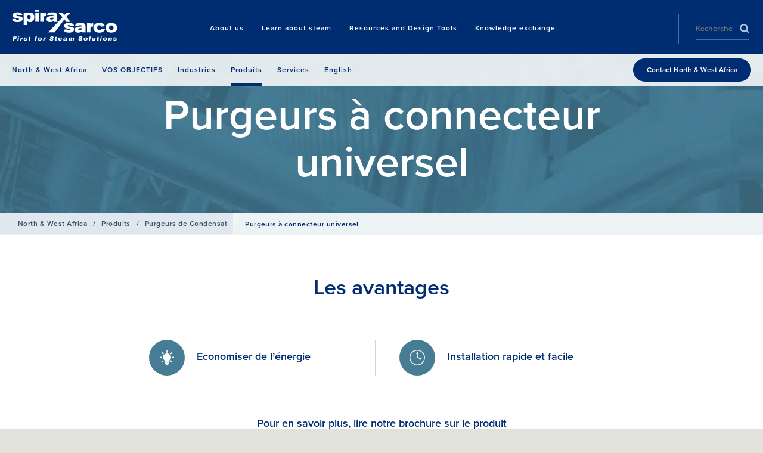

--- FILE ---
content_type: text/html; charset=utf-8
request_url: https://www.spiraxsarco.com/global/fr-MA/products/steam-traps/swivel-connectors-and-traps
body_size: 41603
content:

<!doctype html>
<!--[if lt IE 8]>   <html lang="en" class="no-js lt-ie10 lt-ie9 lt-ie8"> <![endif]-->
<!--[if IE 8]>      <html lang="en" class="no-js lt-ie10 lt-ie9 ie8"> <![endif]-->
<!--[if IE 9]>      <html lang="en" class="no-js lt-ie10 ie9-or-better ie9"> <![endif]-->
<!--[if ! IE]><!-->

<html lang="fr-MA" class="no-js ie9-or-better ie10-or-better">
<!--<![endif]-->
<head>
    <meta http-equiv="X-UA-Compatible" content="IE=Edge" />
<!-- Google Tag Manager -->
    <script nonce="MmE1N2I5MTQtZDUyNi00OTAyLWIwZGItZDI0NWJlNjE2ODIy">
(function(w,d,s,l,i){w[l]=w[l]||[];w[l].push({'gtm.start':
    new Date().getTime(),event:'gtm.js'});var f=d.getElementsByTagName(s)[0],
    j=d.createElement(s),dl=l!='dataLayer'?'&l='+l:'';j.async=true;j.src=
    'https://www.googletagmanager.com/gtm.js?id='+i+dl+ '&gtm_auth=wb_TnwIxJmVhwbNNkrIBtw&gtm_preview=env-2&gtm_cookies_win=x';var n=d.querySelector('[nonce]');
        n&&j.setAttribute('nonce',n.nonce||n.getAttribute('nonce'));f.parentNode.insertBefore(j,f);
    })(window,document,'script','dataLayer','GTM-NL778BV');</script>
<!-- End Google Tag Manager -->


<!-- OPTIMIZE Anti-flicker snippet (recommended) https://support.google.com/optimize/answer/7100284?hl=en  -->
<style>.async-hide { opacity: 0 !important} </style>
<script nonce="MmE1N2I5MTQtZDUyNi00OTAyLWIwZGItZDI0NWJlNjE2ODIy">(function(a,s,y,n,c,h,i,d,e){s.className+=' '+y;h.start=1*new Date;
h.end=i=function(){s.className=s.className.replace(RegExp(' ?'+y),'')};
(a[n]=a[n]||[]).hide=h;setTimeout(function(){i();h.end=null},c);h.timeout=c;
})(window,document.documentElement,'async-hide','dataLayer',4000,
{'GTM-NL778BV':true});</script>

<script>
    var d = document.documentElement;
    d.className = d.className.replace('no-js', 'js');
</script>


<meta charset='utf-8' />
<title>Purgeurs &#224; connecteurs universels |  North West Africa</title>
<meta name="description" content="La gamme de connecteurs universels Spirax Sarco NWA r&#233;duit consid&#233;rablement le temps d&#39;installation et les co&#251;ts et &#233;limine les fuites du r&#233;seau vapeur." />
<meta name="keywords" content="" />
<meta name="google-site-verification" content="fs0lRvp5F3coqWUESk0N-1mcLBWAaJLO-6hrQUTXzag" />
<meta name="viewport" content="initial-scale=1, width=device-width, user-scalable=no" />
<meta name="yandex-verification" content="6e752950c3901f14" />





<link rel="canonical" href="https://www.spiraxsarco.com/global/fr-MA/products/steam-traps/swivel-connectors-and-traps" />
<link rel="apple-touch-icon" sizes="180x180" href="/sXsAssets/img/favicon/apple-touch-icon.png">
<link rel="icon" type="image/png" sizes="32x32" href="/sXsAssets/img/favicon/favicon-32x32.png">
<link rel="icon" type="image/png" sizes="16x16" href="/sXsAssets/img/favicon/favicon-16x16.png">
<link rel="manifest" href="/sXsAssets/img/favicon/site.webmanifest">
<link rel="mask-icon" href="/sXsAssets/img/favicon/safari-pinned-tab.svg" color="#002d72">
<link rel="shortcut icon" href="/sXsAssets/img/favicon/favicon.ico">
<meta name="msapplication-TileColor" content="#002d72">
<meta name="msapplication-config" content="/sXsAssets/img/favicon/browserconfig.xml">
<meta name="theme-color" content="#ffffff">

<!--Facebook Meta Tags -->
<meta property="og:url" content="https://www.spiraxsarco.com/global/fr-MA/products/steam-traps/swivel-connectors-and-traps" />
<meta property="og:type" content="website" />
<meta property="og:title" content="Purgeurs &#224; connecteurs universels |  North West Africa" />
<meta property="og:description" content="La gamme de connecteurs universels Spirax Sarco NWA r&amp;#233;duit consid&amp;#233;rablement le temps d&amp;#39;installation et les co&amp;#251;ts et &amp;#233;limine les fuites du r&amp;#233;seau vapeur." />
    <meta property="og:image" content="https://content.spiraxsarco.com/-/media/spiraxsarco/global/products/steam-traps/connectors_sts17_2_02.ashx?rev=df1eef422b5648df8026c9bf34b3a5b7&amp;extension=jpg" />

<!-- Twitter Meta Tags -->
<meta name="twitter:card" content="summary" />
    <meta name="twitter:image" content="https://content.spiraxsarco.com/-/media/spiraxsarco/global/products/steam-traps/connectors_sts17_2_02.ashx?rev=df1eef422b5648df8026c9bf34b3a5b7&amp;extension=jpg" />
<meta name="twitter:title" content="Purgeurs &#224; connecteurs universels |  North West Africa" />
<meta name="twitter:description" content="La gamme de connecteurs universels Spirax Sarco NWA r&amp;#233;duit consid&amp;#233;rablement le temps d&amp;#39;installation et les co&amp;#251;ts et &amp;#233;limine les fuites du r&amp;#233;seau vapeur." />

<style id="critical-styles">
    a,abbr,acronym,address,applet,article,aside,audio,b,big,blockquote,body,canvas,caption,center,cite,code,dd,del,details,dfn,div,dl,dt,em,embed,fieldset,figcaption,figure,footer,form,h1,h2,h3,h4,h5,h6,header,hgroup,html,i,iframe,img,ins,kbd,label,legend,li,mark,menu,nav,object,ol,output,p,pre,q,ruby,s,samp,section,small,span,strike,strong,sub,summary,sup,table,tbody,td,tfoot,th,thead,time,tr,tt,u,ul,var,video{border:0;font:inherit;font-size:100%;margin:0;padding:0;vertical-align:baseline}article,aside,details,figcaption,figure,footer,header,hgroup,menu,nav,section{display:block}body{line-height:1.2}ol,ul{list-style:none}blockquote,q{quotes:none}blockquote:after,blockquote:before,q:after,q:before{content:"";content:none}table{border-collapse:collapse;border-spacing:0}input:not([type=checkbox]):not([type=radio]){-webkit-appearance:none;-webkit-border-radius:0}@font-face{font-display:swap;font-family:Open Sans;font-stretch:100%;font-style:normal;font-weight:400;src:url(/sXsAssets/fonts/googlefonts/opensans/cyrillicext.woff2) format("woff2");unicode-range:U+0460-052f,U+1c80-1c88,U+20b4,U+2de0-2dff,U+a640-a69f,U+fe2e-fe2f}@font-face{font-display:swap;font-family:Open Sans;font-stretch:100%;font-style:normal;font-weight:400;src:url(/sXsAssets/fonts/googlefonts/opensans/cyrillic.woff2) format("woff2");unicode-range:U+0301,U+0400-045f,U+0490-0491,U+04b0-04b1,U+2116}@font-face{font-display:swap;font-family:Open Sans;font-stretch:100%;font-style:normal;font-weight:400;src:url(/sXsAssets/fonts/googlefonts/opensans/greekext.woff2) format("woff2");unicode-range:U+1f??}@font-face{font-display:swap;font-family:Open Sans;font-stretch:100%;font-style:normal;font-weight:400;src:url(/sXsAssets/fonts/googlefonts/opensans/greek.woff2) format("woff2");unicode-range:U+0370-03ff}@font-face{font-display:swap;font-family:Open Sans;font-stretch:100%;font-style:normal;font-weight:400;src:url(/sXsAssets/fonts/googlefonts/opensans/hebrew.woff2) format("woff2");unicode-range:U+0590-05ff,U+200c-2010,U+20aa,U+25cc,U+fb1d-fb4f}@font-face{font-display:swap;font-family:Open Sans;font-stretch:100%;font-style:normal;font-weight:400;src:url(/sXsAssets/fonts/googlefonts/opensans/vietnamese.woff2) format("woff2");unicode-range:U+0102-0103,U+0110-0111,U+0128-0129,U+0168-0169,U+01a0-01a1,U+01af-01b0,U+1ea0-1ef9,U+20ab}@font-face{font-display:swap;font-family:Open Sans;font-stretch:100%;font-style:normal;font-weight:400;src:url(/sXsAssets/fonts/googlefonts/opensans/latinext.woff2) format("woff2");unicode-range:U+0100-024f,U+0259,U+1e??,U+2020,U+20a0-20ab,U+20ad-20cf,U+2113,U+2c60-2c7f,U+a720-a7ff}@font-face{font-display:swap;font-family:Open Sans;font-stretch:100%;font-style:normal;font-weight:400;src:url(/sXsAssets/fonts/googlefonts/opensans/latin.woff2) format("woff2");unicode-range:U+00??,U+0131,U+0152-0153,U+02bb-02bc,U+02c6,U+02da,U+02dc,U+2000-206f,U+2074,U+20ac,U+2122,U+2191,U+2193,U+2212,U+2215,U+feff,U+fffd}@font-face{font-display:swap;font-family:Open Sans;font-stretch:100%;font-style:normal;font-weight:600;src:url(/sXsAssets/fonts/googlefonts/opensans/cyrillicext.woff2) format("woff2");unicode-range:U+0460-052f,U+1c80-1c88,U+20b4,U+2de0-2dff,U+a640-a69f,U+fe2e-fe2f}@font-face{font-display:swap;font-family:Open Sans;font-stretch:100%;font-style:normal;font-weight:600;src:url(/sXsAssets/fonts/googlefonts/opensans/cyrillic.woff2) format("woff2");unicode-range:U+0301,U+0400-045f,U+0490-0491,U+04b0-04b1,U+2116}@font-face{font-display:swap;font-family:Open Sans;font-stretch:100%;font-style:normal;font-weight:600;src:url(/sXsAssets/fonts/googlefonts/opensans/greekext.woff2) format("woff2");unicode-range:U+1f??}@font-face{font-display:swap;font-family:Open Sans;font-stretch:100%;font-style:normal;font-weight:600;src:url(/sXsAssets/fonts/googlefonts/opensans/greek.woff2) format("woff2");unicode-range:U+0370-03ff}@font-face{font-display:swap;font-family:Open Sans;font-stretch:100%;font-style:normal;font-weight:600;src:url(/sXsAssets/fonts/googlefonts/opensans/hebrew.woff2) format("woff2");unicode-range:U+0590-05ff,U+200c-2010,U+20aa,U+25cc,U+fb1d-fb4f}@font-face{font-display:swap;font-family:Open Sans;font-stretch:100%;font-style:normal;font-weight:600;src:url(/sXsAssets/fonts/googlefonts/opensans/vietnamese.woff2) format("woff2");unicode-range:U+0102-0103,U+0110-0111,U+0128-0129,U+0168-0169,U+01a0-01a1,U+01af-01b0,U+1ea0-1ef9,U+20ab}@font-face{font-display:swap;font-family:Open Sans;font-stretch:100%;font-style:normal;font-weight:600;src:url(/sXsAssets/fonts/googlefonts/opensans/latinext.woff2) format("woff2");unicode-range:U+0100-024f,U+0259,U+1e??,U+2020,U+20a0-20ab,U+20ad-20cf,U+2113,U+2c60-2c7f,U+a720-a7ff}@font-face{font-display:swap;font-family:Open Sans;font-stretch:100%;font-style:normal;font-weight:600;src:url(/sXsAssets/fonts/googlefonts/opensans/latin.woff2) format("woff2");unicode-range:U+00??,U+0131,U+0152-0153,U+02bb-02bc,U+02c6,U+02da,U+02dc,U+2000-206f,U+2074,U+20ac,U+2122,U+2191,U+2193,U+2212,U+2215,U+feff,U+fffd}html{-moz-osx-font-smoothing:grayscale;-webkit-font-smoothing:antialiased;font-family:M PLUS\ 1p,Nanum Gothic,Noto Sans TC,Open Sans,Arial,sans-serif;font-size:62.5%}body,html{background-color:#e2e2dc;color:#58595b;height:100%}img.js-lazy,img.js-lazy-bg-image{width:100%}.js-lazy-bg-image:not(img){background-image:none!important}img{border:none;height:auto;max-width:100%}strong{font-weight:700}em{font-style:italic}sub{vertical-align:sub}sub,sup{font-size:.7em}sup{vertical-align:super}.h1,.h2,.h3,.h4,.h5,h1,h2,h3,h4,h5{color:#002d72;font-family:M PLUS\ 1p,proxima-nova,Nanum Gothic,Noto Sans TC,Arial,serif}.h1,h1{font-size:7.2rem;line-height:.9}.h1,.h2,h1,h2{font-weight:600}.h2,h2{font-size:3.6rem;line-height:1}.h3,h3{font-size:2.4rem}.h3,.h4,h3,h4{font-weight:600}.h4,h4{font-size:1.8rem}.h5,h5{font-size:1.6rem;font-weight:600}address:not(:first-child),h1:not(:first-child),h2:not(:first-child),h3:not(:first-child),h4:not(:first-child),h5:not(:first-child),p:not(:first-child){margin-top:18px}address:not(:last-child),h1:not(:last-child),h2:not(:last-child),h3:not(:last-child),h4:not(:last-child),h5:not(:last-child),p:not(:last-child){margin-bottom:18px}address,blockquote,p{font-size:1.6rem;line-height:1.5}.lede address,.lede blockquote,.lede p,address.lede,blockquote.lede,p.lede{font-size:1.6rem;font-weight:600}.small-print[class]{font-size:1.2rem}.scWebEditInput{font-size:1.6rem}button,input{outline:none}.text-link{background:transparent;color:inherit;font-family:inherit;font-size:inherit;font-weight:inherit;position:relative;text-decoration:underline}.text-link:focus,.text-link:hover{text-decoration:none}.text-link.text-link--blue{color:#002d72}.text-link--arrow,.text-link--arrow-back{padding-right:15px}.text-link--arrow-back:after,.text-link--arrow:after{-webkit-transition:-webkit-transform .15s cubic-bezier(.455,.03,.515,.955);background-image:url("data:image/svg+xml;charset=utf-8,%3Csvg width='150' height='232' xmlns='http://www.w3.org/2000/svg'%3E%3Cpath d='M0 29L30.579 0 150 116 30.579 232 0 203l90-87z' fill='%23a7a9ac'/%3E%3C/svg%3E");background-position:50% 50%;background-size:contain;content:"";height:10px;margin-top:-5px;position:absolute;right:2px;top:50%;transition:-webkit-transform .15s cubic-bezier(.455,.03,.515,.955);transition:transform .15s cubic-bezier(.455,.03,.515,.955);transition:transform .15s cubic-bezier(.455,.03,.515,.955),-webkit-transform .15s cubic-bezier(.455,.03,.515,.955);width:6px}.text-link--arrow-back.text-link--blue:after,.text-link--arrow.text-link--blue:after{background-image:url("data:image/svg+xml;charset=utf-8,%3Csvg width='150' height='232' xmlns='http://www.w3.org/2000/svg'%3E%3Cpath d='M0 29L30.579 0 150 116 30.579 232 0 203l90-87z' fill='%23002d72'/%3E%3C/svg%3E")}.text-link--arrow-back:focus:after,.text-link--arrow-back:hover:after,.text-link--arrow:focus:after,.text-link--arrow:hover:after{-webkit-transform:translateX(2px);transform:translateX(2px)}.text-link--arrow-back{padding-left:15px;padding-right:0}.text-link--arrow-back:after{-webkit-transform:scaleX(-1);left:2px;right:auto;transform:scaleX(-1)}.text-link--arrow-back:focus:after,.text-link--arrow-back:hover:after{-webkit-transform:scaleX(-1) translateX(2px);transform:scaleX(-1) translateX(2px)}ol:not(.bare-list),ul:not(.bare-list){font-size:1.6rem;line-height:1.56;list-style:none}ol:not(.bare-list):not(:first-child),ul:not(.bare-list):not(:first-child){margin-top:25px}ol:not(.bare-list):not(:last-child),ul:not(.bare-list):not(:last-child){margin-bottom:25px}ol:not(.bare-list) li,ul:not(.bare-list) li{margin-bottom:10px;margin-left:20px;margin-top:10px}ul:not(.bare-list){list-style-position:outside;list-style-type:disc}ul:not(.bare-list) li::-moz-list-bullet{color:#002d72}ul:not(.bare-list) li::marker{color:#002d72}ol:not(.bare-list){list-style-position:outside;list-style-type:decimal}a{color:inherit;text-decoration:underline}a:focus,a:hover{text-decoration:none}address{font-style:normal}abbr{cursor:help}::-moz-selection{background-color:#910048;color:#fff}::selection{background-color:#910048;color:#fff}.globe-list__item{font-size:1.8rem;font-weight:700;margin-bottom:20px;padding-left:40px;position:relative}.globe-list__item:before{background:url("data:image/svg+xml;charset=utf-8,%3Csvg xmlns='http://www.w3.org/2000/svg' width='300' height='300'%3E%3Cpath d='M150 0C67.162 0 0 67.162 0 150s67.162 150 150 150 150-67.162 150-150S232.838 0 150 0zm125 150c0 8.563-.875 16.925-2.525 25h-48.163a267.167 267.167 0 0 0 0-50h48.163A124.79 124.79 0 0 1 275 150zm-10.512-50h-43.75c-4.788-24.5-13.15-46.888-24.35-65.975 30.437 12.212 54.962 36.025 68.1 65.975zm-69.425 0H162.5V29.275C177.688 47.525 188.963 71.9 195.063 100zM137.5 29.275V100h-32.563c6.1-28.1 17.376-52.475 32.563-70.725zm0 95.725v50h-36.625c-1.825-17.762-1.825-32.213 0-50H137.5zm0 75v70.725c-15.188-18.25-26.463-42.625-32.563-70.725H137.5zm25 70.725V200h32.563c-6.1 28.1-17.375 52.475-32.563 70.725zm0-95.725v-50h36.625c1.825 17.762 1.825 32.213 0 50H162.5zM103.612 34.025C92.412 53.112 84.05 75.5 79.262 100h-43.75c13.138-29.95 37.663-53.763 68.1-65.975zM27.525 125h48.163a267.167 267.167 0 0 0 0 50H27.525A124.79 124.79 0 0 1 25 150c0-8.563.875-16.925 2.525-25zm7.988 75h43.75c4.787 24.5 13.15 46.887 24.35 65.975C73.174 253.762 48.65 229.95 35.513 200zm160.875 65.975c11.2-19.088 19.562-41.475 24.35-65.975h43.75c-13.138 29.95-37.663 53.762-68.1 65.975z' fill='%23477d94'/%3E%3C/svg%3E");background-size:contain;content:"";display:block;height:20px;left:0;position:absolute;width:20px}.globe-list{margin-top:40px;max-width:345px}.contact-copy p{margin-bottom:40px}.copy .globe-list__item p{border-bottom:none!important;display:block;margin-bottom:30px;position:relative}.globe-list__item p:after{background-color:#a6c7d5;bottom:-15px;content:"";height:1px;left:-40px;position:absolute;right:0;width:calc(100% + 40px)}.arrow-list__item{border-bottom:1px solid #e2e2dc}.arrow-list__link{display:block;line-height:1.375;padding:12px 25px 12px 20px;position:relative;text-decoration:none}.arrow-list__link:before{-webkit-transition:-webkit-transform .15s cubic-bezier(.25,.46,.45,.94);background-image:url("data:image/svg+xml;charset=utf-8,%3Csvg width='150' height='232' xmlns='http://www.w3.org/2000/svg'%3E%3Cpath d='M0 29L30.579 0 150 116 30.579 232 0 203l90-87z' fill='%23477d94'/%3E%3C/svg%3E");background-position:50% 50%;background-repeat:no-repeat;background-size:auto 14px;content:"";height:14px;left:0;position:absolute;top:15px;transition:-webkit-transform .15s cubic-bezier(.25,.46,.45,.94);transition:transform .15s cubic-bezier(.25,.46,.45,.94);transition:transform .15s cubic-bezier(.25,.46,.45,.94),-webkit-transform .15s cubic-bezier(.25,.46,.45,.94);width:10px}.arrow-list__link:focus:before,.arrow-list__link:hover:before{-webkit-transform:translateX(2px);transform:translateX(2px)}.split-list:not(:first-child){margin-top:30px}.split-list:not(:last-child){margin-bottom:30px}.split-list>li{margin-bottom:20px}.split-list h3,.split-list h4{font-family:M PLUS\ 1p,Nanum Gothic,Noto Sans TC,Open Sans,Arial,sans-serif}.copy h1,.copy h2,.copy h3,.copy h4,.copy h5{text-transform:none}.copy img{height:auto!important;width:auto!important}.copy a:not(.btn){border-bottom:1px solid #d4d5d5;color:#002d72;text-decoration:none}.copy a:not(.btn):focus,.copy a:not(.btn):hover{border-bottom-color:hsla(0,0%,100%,0);text-decoration:none}.copy :last-child .btn,.copy a.btn:last-child{margin-top:20px}.copy blockquote{border-bottom:4px solid #002d72;float:left;font-size:1.8rem;margin:0 40px 40px 0;min-width:200px;padding:35px 0 20px;position:relative;width:37.5%}.copy blockquote:before{background-image:url("data:image/svg+xml;charset=utf-8,%3Csvg width='41' height='33' xmlns='http://www.w3.org/2000/svg'%3E%3Cpath d='M.52 21.16c0-8.28 4.56-15.72 11.16-20.4l5.76 4.56C13.6 7.6 9.52 12.52 8.8 16.6c.24-.12 1.2-.24 2.04-.24 3.96 0 7.08 3.12 7.08 7.56 0 4.44-3.6 8.16-8.16 8.16-4.92 0-9.24-3.96-9.24-10.92zm22.2 0c0-8.28 4.56-15.72 11.16-20.4l5.76 4.56C35.8 7.6 31.72 12.52 31 16.6c.24-.12 1.2-.24 2.04-.24 3.96 0 7.08 3.12 7.08 7.56 0 4.44-3.6 8.16-8.16 8.16-4.92 0-9.24-3.96-9.24-10.92z' fill='%23477d94' fill-rule='evenodd'/%3E%3C/svg%3E");background-position:0 0;background-repeat:no-repeat;background-size:23px auto;content:"";height:20px;left:0;position:absolute;top:3px;width:23px}.copy blockquote small{display:block;font-family:M PLUS\ 1p,proxima-nova,Nanum Gothic,Noto Sans TC,Arial,serif;font-size:1.4rem;line-height:1;margin-top:40px}.intro{text-align:center}.intro--left{text-align:left}.intro--left .display-heading[class]{margin-left:0}.intro--left .display-heading[class]:after{left:7%}.intro--blue{color:#002d72}.intro--white{color:#fff}.intro--white .copy,.intro--white h1,.intro--white h2,.intro--white h3,.intro--white h4,.intro--white h5{color:inherit}.intro__copy{margin-left:auto;margin-right:auto;max-width:960px;text-align:center}.intro__copy.intro__copy--left{text-align:left}.intro--large .intro__copy{font-family:M PLUS\ 1p,proxima-nova,Nanum Gothic,Noto Sans TC,Arial,serif;font-size:3rem;font-weight:600;max-width:820px}.intro--large .intro__copy p{font-size:inherit}.intro--large .intro__copy--full-width{max-width:none}.copy--2-col,.intro__copy--left-aligned{text-align:left}.intro__copy--bold{font-weight:700}.intro__copy--bold p{font-size:1.8rem}.intro__copy--highlight ol li,.intro__copy--highlight p,.intro__copy--highlight ul li{color:#002d72}.display-heading[class]{margin-bottom:50px;margin-left:auto;margin-right:auto;position:relative;text-align:center}.display-heading[class]:after{background:#88b5c7;bottom:-25px;content:"";height:5px;left:50%;margin-left:-45px;position:absolute;width:90px}.display-heading.display-heading--left[class]{text-align:left}.display-heading.display-heading--left[class]:after{left:0;margin-left:0}.block-list{-ms-flex-wrap:wrap;color:#fff;flex-wrap:wrap;font-family:M PLUS\ 1p,proxima-nova,Nanum Gothic,Noto Sans TC,Arial,serif}.block-list,.block-list>li{display:-webkit-box;display:-ms-flexbox;display:flex}.block-list>li{-ms-flex:1 0 auto;-ms-flex-flow:column;-ms-flex-pack:center;-webkit-box-direction:normal;-webkit-box-flex:1;-webkit-box-orient:vertical;-webkit-box-pack:center;background-color:#477d94;border-left:1px solid #fff;border-top:1px solid #fff;flex:1 0 auto;flex-flow:column;font-size:1.6rem;font-weight:600;justify-content:center;line-height:1.375;padding:34px 20px;text-align:center;width:25%}.block-list>li:first-child{border-left:0}*,:after,:before{-webkit-box-sizing:border-box;box-sizing:border-box}*{margin:0;padding:0}.body{overflow-x:hidden}#top{position:absolute;top:0}.wrapper{margin:0 auto;max-width:1260px;width:calc(100% - 40px)}.page .wrapper .wrapper{width:100%}.wrapper--pad-l{padding:40px 0}.wrapper--pad-m{padding:60px 0}.wrapper--pad-s{padding:20px 0}.wrapper--med{max-width:1040px}.wrapper--sml{max-width:900px}.wrapper--flush-t[class]{padding-top:0}.wrapper--flush-b[class]{padding-bottom:0}section{position:relative}.boxin{padding:40px}body:before{content:"desktop";height:0;left:-9999px;overflow:hidden;position:absolute;visibility:hidden;width:0}.layout,.layout__col{display:block;margin-bottom:20px}.layout__col:last-child{margin-bottom:0}.full-width-bg{background-size:cover;margin:0;padding:30px 0}.vpad{padding:50px 0}.push-down{margin-bottom:20px}.grid{-ms-flex-align:stretch;-ms-flex-flow:row wrap;-webkit-box-align:stretch;-webkit-box-direction:normal;-webkit-box-orient:horizontal;align-items:stretch;display:block;display:-webkit-box;display:-ms-flexbox;display:flex;flex-flow:row wrap;height:100%;margin-left:-10px;margin-right:-10px}.grid .grid{height:auto;min-height:100%}.ie9 .grid:after{clear:both;content:"";display:block}.ie9 .g-unit{float:left}.clip-outside{overflow:hidden;position:relative}.grid--inline{-webkit-backface-visibility:hidden;backface-visibility:hidden;display:block!important;font-size:0;position:relative;white-space:nowrap;will-change:all;z-index:1}.grid--center{-ms-flex-pack:center;-webkit-box-pack:center;justify-content:center}.g-unit.no-focus{opacity:.25}.grid--fullheight{height:100vh}.g-unit--inline{display:inline-block!important;float:none!important;font-size:1.6rem;margin-bottom:0!important;vertical-align:top;white-space:normal}.g-unit{-ms-flex-direction:column;-webkit-box-direction:normal;-webkit-box-orient:vertical;-webkit-transition:opacity .3s cubic-bezier(.25,.46,.45,.94);display:block;display:-webkit-box;display:-ms-flexbox;display:flex;flex-direction:column;margin:0 10px 20px;transition:opacity .3s cubic-bezier(.25,.46,.45,.94);width:calc(100% - 20px)}.g-unit--1{width:calc(8.33333% - 20px)}.g-unit--2{width:calc(16.66667% - 20px)}.g-unit--3{width:calc(25% - 20px)}.g-unit--4{width:calc(33.33333% - 20px)}.g-unit--5{width:calc(41.66667% - 20px)}.g-unit--6{width:calc(50% - 20px)}.g-unit--7{width:calc(58.33333% - 20px)}.g-unit--8{width:calc(66.66667% - 20px)}.g-unit--9{width:calc(75% - 20px)}.g-unit--10{width:calc(83.33333% - 20px)}.g-unit--11{width:calc(91.66667% - 20px)}.g-unit--12{width:calc(100% - 20px)}.grid--gapless .g-unit{width:100%}.grid--gapless .g-unit--1{width:8.33333%}.grid--gapless .g-unit--2{width:16.66667%}.grid--gapless .g-unit--3{width:25%}.grid--gapless .g-unit--4{width:33.33333%}.grid--gapless .g-unit--5{width:41.66667%}.grid--gapless .g-unit--6{width:50%}.grid--gapless .g-unit--7{width:58.33333%}.grid--gapless .g-unit--8{width:66.66667%}.grid--gapless .g-unit--9{width:75%}.grid--gapless .g-unit--10{width:83.33333%}.grid--gapless .g-unit--11{width:91.66667%}.grid--gapless .g-unit--12{width:100%}.grid>.g-unit>.g-unit{margin:0;width:100%}.grid>.g-unit>section[class*=bg--]{background:transparent}.grid>.g-unit>.wrapper,.grid>.g-unit>section>.wrapper{padding:0}.u-hide{display:none!important}.u-vhide{left:-9999px;position:absolute}.js-clickable{cursor:pointer}.u-lowercase{text-transform:lowercase!important}.u-nocase{text-transform:none!important}.u-bold{font-weight:700!important}.u-align-left{text-align:left!important}.u-align-center{text-align:center!important}.u-align-right{text-align:right!important}.u-heading{font-family:M PLUS\ 1p,proxima-nova,Nanum Gothic,Noto Sans TC,Arial,serif}.u-body-color{color:inherit!important}.u-light{color:#fff!important}.u-break-word{overflow-wrap:break-word;word-wrap:break-word}.flex{display:-webkit-box;display:-ms-flexbox;display:flex}.flex-1{-ms-flex:1;-webkit-box-flex:1;flex:1}.justify-between{-ms-flex-pack:justify;-webkit-box-pack:justify;justify-content:space-between}.items-start{-ms-flex-align:start;-webkit-box-align:start;align-items:flex-start}.items-center{-ms-flex-align:center;-webkit-box-align:center;align-items:center}.bgp--tl[class]{background-position:0 0}.bgp--tml[class]{background-position:25% 0}.bgp--tc[class]{background-position:50% 0}.bgp--tmr[class]{background-position:75% 0}.bgp--tr[class]{background-position:100% 0}.bgp--cl[class]{background-position:0 50%}.bgp--cml[class]{background-position:25% 50%}.bgp--cc[class]{background-position:50% 50%}.bgp--cmr[class]{background-position:75% 50%}.bgp--cr[class]{background-position:100% 50%}.bgp--bl[class]{background-position:0 100%}.bgp--bml[class]{background-position:25% 100%}.bgp--bc[class]{background-position:50% 100%}.bgp--bmr[class]{background-position:75% 100%}.bgp--br[class]{background-position:100% 100%}.op-bgp--tl[class]{-o-object-position:0 0;object-position:0 0}.op-bgp--tml[class]{-o-object-position:25% 0;object-position:25% 0}.op-bgp--tc[class]{-o-object-position:50% 0;object-position:50% 0}.op-bgp--tmr[class]{-o-object-position:75% 0;object-position:75% 0}.op-bgp--tr[class]{-o-object-position:100% 0;object-position:100% 0}.op-bgp--cl[class]{-o-object-position:0 50%;object-position:0 50%}.op-bgp--cml[class]{-o-object-position:25% 50%;object-position:25% 50%}.op-bgp--cc[class]{-o-object-position:50% 50%;object-position:50% 50%}.op-bgp--cmr[class]{-o-object-position:75% 50%;object-position:75% 50%}.op-bgp--cr[class]{-o-object-position:100% 50%;object-position:100% 50%}.op-bgp--bl[class]{-o-object-position:0 100%;object-position:0 100%}.op-bgp--bml[class]{-o-object-position:25% 100%;object-position:25% 100%}.op-bgp--bc[class]{-o-object-position:50% 100%;object-position:50% 100%}.op-bgp--bmr[class]{-o-object-position:75% 100%;object-position:75% 100%}.op-bgp--br[class]{-o-object-position:100% 100%;object-position:100% 100%}.topbar{-webkit-transition:background-color .3s cubic-bezier(.25,.46,.45,.94);background-color:#002d72;font-size:0;min-height:90px;position:relative;top:0;transition:background-color .3s cubic-bezier(.25,.46,.45,.94);width:100%;z-index:3}.top-unstuck .topbar{position:absolute}.logo{display:inline-block;overflow:hidden;padding:16px 0;position:relative;text-align:center;vertical-align:top;z-index:1}.logo img{-webkit-transition:all .3s cubic-bezier(.25,.46,.45,.94);margin:0 auto;max-height:55px;padding:0;transition:all .3s cubic-bezier(.25,.46,.45,.94);width:100%}.logo a,.logo img{display:block}.logo.logo--nostrap{padding-top:25px}.logo__img{height:53px;overflow:hidden;width:177px}.logo--nostrap .logo__img{height:45px}.location-bar{background-color:hsla(0,0%,100%,.85);color:#002d72;font-size:1.2rem;font-weight:600;left:0;padding:13px 0;position:absolute;right:0;text-align:right;top:100%;z-index:1}.location-bar .wrapper{-ms-flex-align:center;-ms-flex-pack:end;-webkit-box-align:center;-webkit-box-pack:end;align-items:center;display:-webkit-box;display:-ms-flexbox;display:flex;justify-content:flex-end;width:calc(100% - 40px)}.location-bar__cta[class]{-ms-flex-negative:0;flex-shrink:0;margin-left:25px}.location-bar__close{-ms-flex:none;-webkit-box-flex:0;background:transparent url("data:image/svg+xml;charset=utf-8,%3Csvg width='14' height='14' xmlns='http://www.w3.org/2000/svg'%3E%3Cpath d='M6.942 5.785L12.15.578l1.273 1.273-5.207 5.207 5.728 5.727-1.158 1.158-5.727-5.728-5.207 5.207-1.273-1.273 5.207-5.207L.057 1.215 1.215.057l5.727 5.728z' fill='%23002d72'/%3E%3C/svg%3E") 50% 50% no-repeat;background-size:14px 14px;display:none;flex:none;height:40px;overflow:hidden;position:absolute;right:0;text-indent:-999px;top:0;width:40px}.nav-wrap{display:inline-block;font-family:M PLUS\ 1p,proxima-nova,Nanum Gothic,Noto Sans TC,Arial,serif;text-align:right;vertical-align:top;width:calc(100% - 180px)}.nav-wrap:before{content:"desktop";height:0;left:-9999px;overflow:hidden;position:absolute;visibility:hidden;width:0}.nav__list{-ms-flex-pack:end;-webkit-box-pack:end;display:inline-block;display:-webkit-inline-box;display:-ms-inline-flexbox;display:inline-flex;font-size:0;justify-content:end;margin:20px 60px 0 20px;text-align:right;vertical-align:top;width:calc(100% - 290px)}.nav__item{display:inline-block;margin:0 15px}.nav__item:first-child{white-space:nowrap}.nav__item:last-child{margin-right:0}.nav__link{-webkit-transition:background-color .3s cubic-bezier(.25,.46,.45,.94),color .3s cubic-bezier(.25,.46,.45,.94),height .3s cubic-bezier(.25,.46,.45,.94),border-color .3s cubic-bezier(.25,.46,.45,.94);color:#fff;display:block;font-size:1.2rem;font-weight:600;letter-spacing:1px;line-height:1.25;padding:20px 0;position:relative;text-align:center;text-decoration:none;transition:background-color .3s cubic-bezier(.25,.46,.45,.94),color .3s cubic-bezier(.25,.46,.45,.94),height .3s cubic-bezier(.25,.46,.45,.94),border-color .3s cubic-bezier(.25,.46,.45,.94)}.nav__link.is-current .nav__txt:after,.nav__link:focus .nav__txt:after,.nav__link:hover .nav__txt:after{-webkit-transform:scaleX(1);opacity:1;transform:scaleX(1)}.nav__txt{display:inline-block;padding-bottom:1px;position:relative}.nav__txt:after{-webkit-transform:scaleX(0);-webkit-transition:all .15s cubic-bezier(.25,.46,.45,.94);background-color:#43bccf;bottom:0;content:"";height:1px;left:0;opacity:.7;position:absolute;right:0;transform:scaleX(0);transition:all .15s cubic-bezier(.25,.46,.45,.94);width:100%}.nav__flyout-toggle,.nav__item--mobile,.nav__launchers{display:none}.opco-nav{background-color:hsla(0,0%,100%,.85);color:#002d72;font-family:M PLUS\ 1p,proxima-nova,Nanum Gothic,Noto Sans TC,Arial,serif;font-size:1.2rem;left:0;padding:0;position:absolute;right:0;text-align:left;top:100%;z-index:1}.is-sticky{background-color:#fff;position:fixed;top:0}.opco-nav>.wrapper{display:-webkit-box;display:-ms-flexbox;display:flex}.opco-nav__list{-ms-flex:1 1 auto;-webkit-box-flex:1;color:#002d72;display:inline-block;flex:1 1 auto;font-size:0;margin:0;text-align:left;vertical-align:top}.opco-nav__cta{-ms-flex:none;-ms-flex-item-align:center;-webkit-box-flex:0;align-self:center;flex:none}.opco-nav__change-location{font-size:1.2rem;margin-right:10px}.opco-nav__item{display:inline-block;margin:0 25px 0 0;vertical-align:top}.opco-nav__item:last-child{margin-right:0}.opco-nav__link{-webkit-transition:background-color .3s cubic-bezier(.25,.46,.45,.94),color .3s cubic-bezier(.25,.46,.45,.94),height .3s cubic-bezier(.25,.46,.45,.94),border-color .3s cubic-bezier(.25,.46,.45,.94);color:#002d72;display:block;font-size:1.2rem;font-weight:600;letter-spacing:1px;line-height:1.25;padding:20px 0;position:relative;text-align:center;text-decoration:none;transition:background-color .3s cubic-bezier(.25,.46,.45,.94),color .3s cubic-bezier(.25,.46,.45,.94),height .3s cubic-bezier(.25,.46,.45,.94),border-color .3s cubic-bezier(.25,.46,.45,.94)}.opco-nav__link:after{-webkit-transform:scaleY(0);-webkit-transform-origin:0 100%;-webkit-transition:all .15s cubic-bezier(.25,.46,.45,.94);background-color:#002d72;bottom:0;content:"";height:5px;left:0;opacity:.7;position:absolute;right:0;transform:scaleY(0);transform-origin:0 100%;transition:all .15s cubic-bezier(.25,.46,.45,.94);width:100%}.opco-nav__link.is-current:after,.opco-nav__link:focus:after,.opco-nav__link:hover:after{-webkit-transform:scaleY(1);opacity:1;transform:scaleY(1)}.has-flyout .opco-nav__link{cursor:default}.has-flyout .opco-nav__link:hover:before{background:transparent;content:"";height:100%;left:0;position:absolute;top:100%;width:150%;z-index:2}.opco-nav__txt{padding-bottom:1px;position:relative}.opco-nav__flyout{-webkit-transition:opacity .2s cubic-bezier(.25,.46,.45,.94);background-color:#002d72;color:#fff;display:none;left:-100%;opacity:0;padding:20px 0 5px;position:absolute;top:100%;transition:opacity .2s cubic-bezier(.25,.46,.45,.94);visibility:hidden;width:100%}.opco-nav__back-link,.opco-nav__section-link{background-color:transparent;color:#fff;display:block;font-family:M PLUS\ 1p,proxima-nova,Nanum Gothic,Noto Sans TC,Arial,serif;font-size:1.2rem;font-weight:600;padding:20px 0;position:relative;text-align:left;text-decoration:none;width:100%}.opco-nav__back-link:after,.opco-nav__section-link:after{background-color:rgba(136,181,199,.5);bottom:0;content:"";height:1px;left:0;position:absolute;right:0}.opco-nav__section-link{font-weight:inherit;margin-top:-10px;position:relative;z-index:10}.opco-nav__section-link.is-current .opco-nav__section-text:after,.opco-nav__section-link:focus .opco-nav__section-text:after,.opco-nav__section-link:hover .opco-nav__section-text:after{-webkit-transform:scaleX(1);opacity:1;transform:scaleX(1)}.opco-nav__back-link{display:none;padding-left:50px}.opco-nav__back-link:before{background:url("data:image/svg+xml;charset=utf-8,%3Csvg width='150' height='232' xmlns='http://www.w3.org/2000/svg'%3E%3Cpath d='M150 203l-30.579 29L0 116 119.421 0 150 29l-90 87z' fill='%23fff'/%3E%3C/svg%3E") 0 0 no-repeat;background-size:contain;content:"";height:8px;left:30px;margin-top:-4px;position:absolute;top:50%;width:5px}.opco-nav__section-header,.opco-nav__sublist{margin:0 auto;max-width:1260px;width:calc(100% - 40px)}.opco-nav__section-header[class]{font-weight:800;margin-top:0}.opco-nav__subitem{float:left;margin-bottom:20px;padding-right:10px;width:25%}.opco-nav__subitem:nth-child(4n+1){clear:left}.opco-nav__sublink{font-size:1.2rem;font-weight:600;letter-spacing:1px;text-decoration:none}.opco-nav__sublink.is-current .opco-nav__subtext:after,.opco-nav__sublink:focus .opco-nav__subtext:after,.opco-nav__sublink:hover .opco-nav__subtext:after{-webkit-transform:scaleX(1);opacity:1;transform:scaleX(1)}.opco-nav__section-text,.opco-nav__subtext{padding-bottom:1px;position:relative}.opco-nav__section-text:after,.opco-nav__subtext:after{-webkit-transform:scaleX(0);-webkit-transition:all .15s cubic-bezier(.25,.46,.45,.94);background-color:#43bccf;bottom:0;content:"";height:1px;left:0;opacity:.7;position:absolute;right:0;transform:scaleX(0);transition:all .15s cubic-bezier(.25,.46,.45,.94);width:100%}.product-header-container{-ms-flex-align:center;-ms-flex-pack:justify;-webkit-box-align:center;-webkit-box-pack:justify;align-items:center;display:-webkit-box;display:-ms-flexbox;display:flex;justify-content:space-between;margin:0 auto;width:calc(100% - 40px)}.sub-nav{background-color:#f5f5f5;font-size:0;position:relative;z-index:0}.has-extra .sub-nav__list{margin-right:170px}.sub-nav__item{display:inline-block;max-width:320px;vertical-align:top}.sub-nav__link{border-bottom:4px solid rgba(0,45,114,0);display:block;font-family:M PLUS\ 1p,proxima-nova,Nanum Gothic,Noto Sans TC,Arial,serif;font-size:1.3rem;line-height:1;padding:15px;position:relative;text-decoration:none}.sub-nav__link.is-active,.sub-nav__link:focus,.sub-nav__link:hover{border-bottom:4px solid #002d72;color:#002d72}.sub-nav__link:before{background-color:rgba(0,0,0,.1);bottom:13px;content:"";position:absolute;right:0;top:13px;width:1px}.has-double .sub-nav__text{line-height:1}.sub-nav__toggle{background-color:transparent;color:#002d72;display:none;font-family:M PLUS\ 1p,proxima-nova,Nanum Gothic,Noto Sans TC,Arial,serif;font-size:0;height:60px;padding-right:60px;position:absolute;right:0;text-align:right;top:0;width:170px}.sub-nav__toggle:before{content:"Show all sections";font-size:1.3rem}.sub-nav__toggle:focus,.sub-nav__toggle:hover{text-decoration:underline}.sub-nav__toggle:after{background-color:#002d72;background-image:url("data:image/svg+xml;charset=utf-8,%3Csvg xmlns='http://www.w3.org/2000/svg' width='10' height='10'%3E%3Cpath d='M5.75 4.25H10v1.5H5.75V10h-1.5V5.75H0v-1.5h4.25V0h1.5z' fill='%23fff'/%3E%3C/svg%3E");background-position:50% 50%;background-repeat:no-repeat;background-size:14px 14px;border-radius:50%;content:"";height:30px;margin-top:-15px;position:absolute;right:20px;top:50%;width:30px}.has-extra .sub-nav__toggle{display:block}.is-expanded .sub-nav__toggle:before{content:"Show less"}.is-expanded .sub-nav__toggle:after{background-image:url("data:image/svg+xml;charset=utf-8,%3Csvg xmlns='http://www.w3.org/2000/svg' width='10' height='10'%3E%3Cpath d='M10 4.25v1.5H0v-1.5z' fill='%23fff'/%3E%3C/svg%3E")}.sub-nav__breadcrumb+.sub-nav__list .sub-nav__link:before{left:0;right:auto}.sub-nav__breadcrumb{float:left;padding-right:45px;position:relative}.sub-nav__breadcrumb:after{background-image:url("data:image/svg+xml;charset=utf-8,%3Csvg xmlns='http://www.w3.org/2000/svg' preserveAspectRatio='none' height='40' width='15'%3E%3Cpath d='M15 20L7.5 30 0 40V0l7.5 10z' fill-rule='evenodd' fill='%23a7a9ac'/%3E%3C/svg%3E");background-position:0 0;background-repeat:no-repeat;background-size:100% 100%;bottom:0;content:"";position:absolute;right:20px;top:0;width:25px;z-index:1}.sub-nav__breadcrumb-link{background-color:#a7a9ac;border-bottom:4px solid #a7a9ac;color:#fff;display:inline-block;font-family:M PLUS\ 1p,proxima-nova,Nanum Gothic,Noto Sans TC,Arial,serif;font-size:1.3rem;height:60px;height:6rem;line-height:1;padding:15px;position:relative;text-decoration:none}.sub-nav__breadcrumb-text{line-height:30px}.sub-nav__breadcrumb-sep{background-color:#a7a9ac;background-image:url("data:image/svg+xml;charset=utf-8,%3Csvg xmlns='http://www.w3.org/2000/svg' width='16' height='40.6'%3E%3Cpath stroke='%23f5f5f5' stroke-miterlimit='10' d='M0 0l7.7 10.1 7.7 10.1-7.7 10.3L0 40.6' fill='%23a7a9ac'/%3E%3C/svg%3E");background-position:0 0;background-repeat:no-repeat;background-size:100% 100%;display:inline-block;height:60px;height:6rem;vertical-align:top;width:25px}.subnav-launcher{background-color:transparent;color:#002d72;font-family:M PLUS\ 1p,proxima-nova,Nanum Gothic,Noto Sans TC,Arial,serif;font-size:1.3rem;height:60px;padding-left:60px;position:relative;text-align:left;width:100%}.subnav-launcher:focus,.subnav-launcher:hover{text-decoration:underline}.subnav-launcher:after{background-color:#002d72;background-image:url("data:image/svg+xml;charset=utf-8,%3Csvg xmlns='http://www.w3.org/2000/svg' width='10' height='10'%3E%3Cpath d='M5.75 4.25H10v1.5H5.75V10h-1.5V5.75H0v-1.5h4.25V0h1.5z' fill='%23fff'/%3E%3C/svg%3E");background-position:50% 50%;background-repeat:no-repeat;background-size:14px 14px;border-radius:50%;content:"";height:30px;left:20px;margin-top:-15px;position:absolute;top:50%;width:30px}.has-extra .subnav-launcher{display:block}.subnav-launcher.is-open:before{content:"Hide all ";text-transform:none}.subnav-launcher.is-open{text-transform:lowercase}.subnav-launcher.is-open:after{background-image:url("data:image/svg+xml;charset=utf-8,%3Csvg xmlns='http://www.w3.org/2000/svg' width='10' height='10'%3E%3Cpath d='M10 4.25v1.5H0v-1.5z' fill='%23fff'/%3E%3C/svg%3E")}.breadcrumb{background-color:#edf2f5;font-family:M PLUS\ 1p,proxima-nova,Nanum Gothic,Noto Sans TC,Arial,serif;font-size:0;position:relative;z-index:0}.breadcrumb__sep{color:#3d5466;font-size:1.2rem;font-weight:600}.breadcrumb__items{background-color:#e0e7ee;display:inline-block;margin-right:10px;position:relative;vertical-align:top;white-space:nowrap}.breadcrumb__items:before{background-color:#e0e7ee;bottom:0;content:"";position:absolute;right:100%;top:0;width:1000px;width:100vw}.breadcrumb__items:after{background:url("data:image/svg+xml;charset=utf-8,%3Csvg preserveAspectRatio='none' height='100' width='100' xmlns='http://www.w3.org/2000/svg'%3E%3Cpath d='M100 0L0 100V0z' fill='%23f5f5f5'/%3E%3C/svg%3E") 0 0 no-repeat;background-size:100% 100%;bottom:0;content:"";position:absolute;right:-10px;top:0;width:10px}.breadcrumb__link[class]{color:#3d5466;display:inline-block;font-family:M PLUS\ 1p,proxima-nova,Nanum Gothic,Noto Sans TC,Arial,serif;font-size:1.2rem;font-weight:600;letter-spacing:.04em;min-height:30px;padding:10px;position:relative;text-decoration:none}.breadcrumb__link[class].is-current{color:#002d72;display:inline;line-height:3;padding:0 10px}a.breadcrumb__link[class]:focus,a.breadcrumb__link[class]:hover{text-decoration:underline}.search{display:inline-block;margin-top:30px;position:relative}.search:before{background-color:rgba(136,181,199,.5);content:"";height:50px;left:-30px;margin-top:-25px;position:absolute;top:50%;width:2px}.search[focus-within] .product-search-nav,.search[focus-within] .search__inr{border-bottom-color:#fff;width:195px}.search:focus-within .product-search-nav,.search:focus-within .search__inr{border-bottom-color:#fff;width:195px}.search label{color:#fff}.search__submit,.search__trigger{-webkit-transition:background-color .3s cubic-bezier(.25,.46,.45,.94),color .3s cubic-bezier(.25,.46,.45,.94),height .3s cubic-bezier(.25,.46,.45,.94),border-color .3s cubic-bezier(.25,.46,.45,.94);background-color:transparent;display:inline-block;height:16px;overflow:hidden;text-indent:-999px;transition:background-color .3s cubic-bezier(.25,.46,.45,.94),color .3s cubic-bezier(.25,.46,.45,.94),height .3s cubic-bezier(.25,.46,.45,.94),border-color .3s cubic-bezier(.25,.46,.45,.94);vertical-align:middle;width:16px}.search__submit:before,.search__trigger:before{background:url("data:image/svg+xml;charset=utf-8,%3Csvg data-name='Layer 1' xmlns='http://www.w3.org/2000/svg' width='500' height='500'%3E%3Cpath d='M488.88 434.51L385.82 331.44q37.26-53.79 37.26-119.9a207.82 207.82 0 0 0-16.68-82.17q-16.68-39.24-45.08-67.61t-67.6-45.08a210.83 210.83 0 0 0-164.38 0Q90.16 33.33 61.76 61.76t-45.07 67.61a210.75 210.75 0 0 0 0 164.37q16.67 39.18 45.07 67.59t67.6 45.08a208 208 0 0 0 82.19 16.68q66.11 0 119.89-37.26L434.5 488.58c7.21 7.61 16.2 11.42 27 11.42a36.92 36.92 0 0 0 27-11.42q11.5-11.41 11.5-27.05a36.8 36.8 0 0 0-11.13-27zM306.64 306.63q-39.52 39.54-95.1 39.53t-95.1-39.51q-39.52-39.52-39.51-95.11t39.51-95.1q39.5-39.52 95.1-39.51t95.1 39.51q39.53 39.51 39.5 95.1t-39.5 95.1z' fill='%23a6c7d5'/%3E%3C/svg%3E") 0 0 no-repeat;background-size:16px 16px;content:"";height:16px;left:50%;margin-left:-8px;margin-top:-8px;position:absolute;top:50%;width:16px}.search__submit:focus:before,.search__submit:hover:before,.search__trigger:focus:before,.search__trigger:hover:before{background-image:url("data:image/svg+xml;charset=utf-8,%3Csvg data-name='Layer 1' xmlns='http://www.w3.org/2000/svg' width='500' height='500'%3E%3Cpath d='M488.88 434.51L385.82 331.44q37.26-53.79 37.26-119.9a207.82 207.82 0 0 0-16.68-82.17q-16.68-39.24-45.08-67.61t-67.6-45.08a210.83 210.83 0 0 0-164.38 0Q90.16 33.33 61.76 61.76t-45.07 67.61a210.75 210.75 0 0 0 0 164.37q16.67 39.18 45.07 67.59t67.6 45.08a208 208 0 0 0 82.19 16.68q66.11 0 119.89-37.26L434.5 488.58c7.21 7.61 16.2 11.42 27 11.42a36.92 36.92 0 0 0 27-11.42q11.5-11.41 11.5-27.05a36.8 36.8 0 0 0-11.13-27zM306.64 306.63q-39.52 39.54-95.1 39.53t-95.1-39.51q-39.52-39.52-39.51-95.11t39.51-95.1q39.5-39.52 95.1-39.51t95.1 39.51q39.53 39.51 39.5 95.1t-39.5 95.1z' fill='%23fff'/%3E%3C/svg%3E")}.search__submit{position:relative}.search__inr{-webkit-transition:width .3s cubic-bezier(.25,.46,.45,.94);border-bottom:2px solid rgba(136,181,199,.5);overflow:hidden;transition:width .3s cubic-bezier(.25,.46,.45,.94);white-space:nowrap;width:90px}input.search__input{background:transparent;border:none;color:#fff;display:inline-block;font-size:1.2rem;font-weight:600;height:3.5rem;margin:0;max-width:none;padding:0 5px 0 0;vertical-align:middle;width:calc(100% - 16px)}input.search__input:focus{-webkit-box-shadow:none;box-shadow:none}.inline-search{color:#fff}.inline-search__label{color:inherit;font-size:1.6rem;font-weight:600}.inline-search__title[class]{color:inherit;margin-bottom:30px;text-align:center}.inline-search__input[class]{display:inline-block;margin:0;max-width:none;padding-right:70px;width:100%}.inline-search__fields{position:relative}.inline-search__btn{background-color:transparent;background-image:url("data:image/svg+xml;charset=utf-8,%3Csvg data-name='Layer 1' xmlns='http://www.w3.org/2000/svg' width='500' height='500'%3E%3Cpath d='M488.88 434.51L385.82 331.44q37.26-53.79 37.26-119.9a207.82 207.82 0 0 0-16.68-82.17q-16.68-39.24-45.08-67.61t-67.6-45.08a210.83 210.83 0 0 0-164.38 0Q90.16 33.33 61.76 61.76t-45.07 67.61a210.75 210.75 0 0 0 0 164.37q16.67 39.18 45.07 67.59t67.6 45.08a208 208 0 0 0 82.19 16.68q66.11 0 119.89-37.26L434.5 488.58c7.21 7.61 16.2 11.42 27 11.42a36.92 36.92 0 0 0 27-11.42q11.5-11.41 11.5-27.05a36.8 36.8 0 0 0-11.13-27zM306.64 306.63q-39.52 39.54-95.1 39.53t-95.1-39.51q-39.52-39.52-39.51-95.11t39.51-95.1q39.5-39.52 95.1-39.51t95.1 39.51q39.53 39.51 39.5 95.1t-39.5 95.1z' fill='%23002d72'/%3E%3C/svg%3E");background-position:50% 50%;background-repeat:no-repeat;background-size:20px auto;display:inline-block;height:70px;overflow:hidden;position:absolute;right:0;text-indent:-999px;top:0;width:70px}.inline-search__btn:focus,.inline-search__btn:hover{background-image:url("data:image/svg+xml;charset=utf-8,%3Csvg data-name='Layer 1' xmlns='http://www.w3.org/2000/svg' width='500' height='500'%3E%3Cpath d='M488.88 434.51L385.82 331.44q37.26-53.79 37.26-119.9a207.82 207.82 0 0 0-16.68-82.17q-16.68-39.24-45.08-67.61t-67.6-45.08a210.83 210.83 0 0 0-164.38 0Q90.16 33.33 61.76 61.76t-45.07 67.61a210.75 210.75 0 0 0 0 164.37q16.67 39.18 45.07 67.59t67.6 45.08a208 208 0 0 0 82.19 16.68q66.11 0 119.89-37.26L434.5 488.58c7.21 7.61 16.2 11.42 27 11.42a36.92 36.92 0 0 0 27-11.42q11.5-11.41 11.5-27.05a36.8 36.8 0 0 0-11.13-27zM306.64 306.63q-39.52 39.54-95.1 39.53t-95.1-39.51q-39.52-39.52-39.51-95.11t39.51-95.1q39.5-39.52 95.1-39.51t95.1 39.51q39.53 39.51 39.5 95.1t-39.5 95.1z' fill='%23a6c7d5'/%3E%3C/svg%3E")}.product-search-nav{-webkit-transition:width .3s cubic-bezier(.25,.46,.45,.94);border-bottom:2px solid rgba(136,181,199,.5);margin:0 0 10px 20px;overflow:hidden;transition:width .3s cubic-bezier(.25,.46,.45,.94);white-space:nowrap;width:40%}.product-search-results-container{-ms-flex-align:center;-ms-flex-pack:justify;-webkit-box-align:center;-webkit-box-pack:justify;align-items:center;display:-webkit-box;display:-ms-flexbox;display:flex;justify-content:space-between;margin:0 auto;max-width:1260px;padding-bottom:10px;width:calc(100% - 40px)}.product-search-results-header{color:#fff;font-size:1.2rem}.product-search-results-clear{background:transparent;display:inline-block;height:55px;margin:0 7px;outline:none;overflow:visible;position:relative;vertical-align:top;width:55px}.product-search-results-clear:after{background-color:#88b5c7;content:"";height:30px;margin-top:-15px;position:absolute;right:-7px;top:50%;width:1px}.product-search-results-clear:last-child:after{display:none}.product-search-results-clear span{background-color:transparent;border-radius:1px;display:inline-block;height:2px;left:50%;margin-left:auto;position:absolute;text-indent:-9999px;top:27px;width:25px}.product-search-results-clear span:after,.product-search-results-clear span:before{-webkit-transform-origin:50% 50%;-webkit-transition:background-color .15s ease,-webkit-transform .2s ease-out;background-color:transparent;border-radius:1px;content:"";height:2px;left:0;position:absolute;transform-origin:50% 50%;transition:background-color .15s ease,-webkit-transform .2s ease-out;transition:transform .2s ease-out,background-color .15s ease;transition:transform .2s ease-out,background-color .15s ease,-webkit-transform .2s ease-out;width:100%}.product-search-results-clear span:before{top:-7px}.product-search-results-clear span:after{top:7px}.product-search-results-clear span:before{-webkit-transform:translateY(7px) rotate(45deg);transform:translateY(7px) rotate(45deg)}.product-search-results-clear span:after{-webkit-transform:translateY(-7px) rotate(-45deg);transform:translateY(-7px) rotate(-45deg)}.product-search-results-clear:focus{border:1px solid #fff}.product-search-results-clear--menu span{background-color:transparent}.product-search-results-clear--menu span:after,.product-search-results-clear--menu span:before{background-color:#a6c7d5}.search-empty{font-size:1.2rem;font-weight:600;letter-spacing:1px;text-decoration:none}.sc-form input[type=submit],button{background-color:transparent;border:none;border-radius:0;color:inherit;font-family:inherit}.btn,.sc-form input[type=submit],button{-moz-appearance:none;-webkit-appearance:none;appearance:none;cursor:pointer;display:inline-block;margin:0;position:relative;text-align:center;text-decoration:none}.btn,.sc-form input[type=submit]{-webkit-transition:background-color .15s cubic-bezier(.25,.46,.45,.94),color .15s cubic-bezier(.25,.46,.45,.94),border-color .15s cubic-bezier(.25,.46,.45,.94);background-color:#002d72;border:1px solid #002d72;border-radius:25px/50%;color:#fff;font-size:1.2rem;line-height:1;max-width:100%;padding:17px 15px;transition:background-color .15s cubic-bezier(.25,.46,.45,.94),color .15s cubic-bezier(.25,.46,.45,.94),border-color .15s cubic-bezier(.25,.46,.45,.94)}.btn:focus,.btn:hover,.hover-sub:hover .btn,.hover-sub:hover .sc-form input[type=submit],.sc-form input[type=submit]:focus,.sc-form input[type=submit]:hover{background:#477d94;border-color:#477d94;color:#fff}.btn__text{display:inline-block;font-family:M PLUS\ 1p,proxima-nova,Nanum Gothic,Noto Sans TC,Arial,serif;font-size:1.2rem;font-weight:600;line-height:1.166666;padding:0 15px;position:relative}.btn .btn__text--arrow[class]{padding-right:30px}.btn .btn__text--arrow[class]:after{-webkit-transition:-webkit-transform .15s cubic-bezier(.455,.03,.515,.955);background-image:url("data:image/svg+xml;charset=utf-8,%3Csvg width='150' height='232' xmlns='http://www.w3.org/2000/svg'%3E%3Cpath d='M0 29L30.579 0 150 116 30.579 232 0 203l90-87z' fill='%23fff'/%3E%3C/svg%3E");background-position:50% 50%;background-size:contain;content:"";height:10px;margin-top:-5px;position:absolute;right:11px;top:50%;transition:-webkit-transform .15s cubic-bezier(.455,.03,.515,.955);transition:transform .15s cubic-bezier(.455,.03,.515,.955);transition:transform .15s cubic-bezier(.455,.03,.515,.955),-webkit-transform .15s cubic-bezier(.455,.03,.515,.955);width:6px}.btn:focus .btn .btn__text--arrow[class]:after,.btn:hover .btn .btn__text--arrow[class]:after{-webkit-transform:translateX(2px);transform:translateX(2px)}.btn .btn__text--arrow-back[class]{padding-left:30px}.btn .btn__text--arrow-back[class]:after{-webkit-transition:-webkit-transform .15s cubic-bezier(.455,.03,.515,.955);background-image:url("data:image/svg+xml;charset=utf-8,%3Csvg width='150' height='232' xmlns='http://www.w3.org/2000/svg'%3E%3Cpath d='M150 203l-30.579 29L0 116 119.421 0 150 29l-90 87z' fill='%23fff'/%3E%3C/svg%3E");background-position:50% 50%;background-size:contain;content:"";height:10px;left:11px;margin-top:-5px;position:absolute;top:50%;transition:-webkit-transform .15s cubic-bezier(.455,.03,.515,.955);transition:transform .15s cubic-bezier(.455,.03,.515,.955);transition:transform .15s cubic-bezier(.455,.03,.515,.955),-webkit-transform .15s cubic-bezier(.455,.03,.515,.955);width:6px}.btn:focus .btn .btn__text--arrow-back[class]:after,.btn:hover .btn .btn__text--arrow-back[class]:after{-webkit-transform:translateX(-2px);transform:translateX(-2px)}.sc-form input[type=submit]{border-radius:25px/50%;display:block;font-family:M PLUS\ 1p,proxima-nova,Nanum Gothic,Noto Sans TC,Arial,serif;font-size:1.2rem;font-weight:600;line-height:1.2rem;min-width:200px;padding:17px 30px}.btn--small{border-radius:20px/50%;padding:12px 15px}.btn--small .btn__text{padding:0 7px}.btn--wide{min-width:200px}.btn--x-large{border-radius:25px/50%;padding:17px 15px}.btn--fullwidth{padding-left:5px;padding-right:5px;width:100%}.btn--white-white{background-color:#fff;border-color:#fff;color:#002d72}.btn--white-white:focus,.btn--white-white:hover,.hover-sub:hover .btn--white-white{background:#fff;border-color:#fff;color:#002d72}.btn--white{background-color:#fff;border-color:#fff;color:#002d72}.btn--white:focus,.btn--white:hover,.hover-sub:hover .btn--white{background:#477d94;border-color:#477d94;color:#fff}.bg--industrial-blue-light .btn--white:focus,.bg--industrial-blue-light .btn--white:hover,.btn--blue{background-color:#002d72;border-color:#002d72}.btn--blue{color:#fff}.btn--blue:focus,.btn--blue:hover,.hover-sub:hover .btn--blue{background:#fff;border-color:$#fff;color:#002d72}.btn--yellow{background-color:#e6da38;border-color:#e6da38;color:#002d72}.btn--yellow:hover,.hover-sub:hover .btn--yellow{background:#fff;border-color:#fff;color:#002d72}.btn--yellow:focus{background:#e6da38}.btn--back[class]{padding-left:5px}.btn.btn--light-blue{background-color:#edf2f4;border-color:#edf2f4;color:#477d94}.btn.btn--light-blue:focus,.btn.btn--light-blue:hover,.hover-sub:hover .btn.btn--light-blue{background:#477d94;border-color:#477d94;color:#fff}.btn.btn--light-blue .btn__text--arrow:after{background-image:url("data:image/svg+xml;charset=utf-8,%3Csvg width='150' height='232' xmlns='http://www.w3.org/2000/svg'%3E%3Cpath d='M0 29L30.579 0 150 116 30.579 232 0 203l90-87z' fill='%23477d94'/%3E%3C/svg%3E")}.btn.btn--light-blue .btn__text--arrow-back:after{background-image:url("data:image/svg+xml;charset=utf-8,%3Csvg width='150' height='232' xmlns='http://www.w3.org/2000/svg'%3E%3Cpath d='M150 203l-30.579 29L0 116 119.421 0 150 29l-90 87z' fill='%23477d94'/%3E%3C/svg%3E")}.btn.btn--light-blue:focus .btn__text--arrow:after,.btn.btn--light-blue:hover .btn__text--arrow:after{background-image:url("data:image/svg+xml;charset=utf-8,%3Csvg width='150' height='232' xmlns='http://www.w3.org/2000/svg'%3E%3Cpath d='M0 29L30.579 0 150 116 30.579 232 0 203l90-87z' fill='%23fff'/%3E%3C/svg%3E")}.btn.btn--light-blue:focus .btn__text--arrow-back:after,.btn.btn--light-blue:hover .btn__text--arrow-back:after{background-image:url("data:image/svg+xml;charset=utf-8,%3Csvg width='150' height='232' xmlns='http://www.w3.org/2000/svg'%3E%3Cpath d='M150 203l-30.579 29L0 116 119.421 0 150 29l-90 87z' fill='%23fff'/%3E%3C/svg%3E")}.btn--ghost[class]{background-color:transparent;border:2px solid #002d72;color:#002d72}.btn--ghost[class].is-current,.btn--ghost[class]:focus,.btn--ghost[class]:hover{background-color:#002d72;color:#fff}.btn--ghost--white[class]{border-color:#fff;color:#fff}.btn--ghost--white[class]:focus,.btn--ghost--white[class]:hover{background-color:#fff;border-color:#fff;color:#000c14}.btn+.btn{margin-left:20px}.btn--icon{line-height:1.7;padding-left:25px;padding-right:25px;position:relative}.btn--icon:after{-webkit-transform:translateY(-50%);background-repeat:no-repeat;background-size:contain;content:"";height:16px;position:absolute;right:10px;top:50%;transform:translateY(-50%);width:16px}.btn--icon-globe:after{background-image:url("data:image/svg+xml;charset=utf-8,%3Csvg xmlns='http://www.w3.org/2000/svg' width='300' height='300'%3E%3Cpath d='M150 0C67.162 0 0 67.162 0 150s67.162 150 150 150 150-67.162 150-150S232.838 0 150 0zm125 150c0 8.563-.875 16.925-2.525 25h-48.163a267.167 267.167 0 0 0 0-50h48.163A124.79 124.79 0 0 1 275 150zm-10.512-50h-43.75c-4.788-24.5-13.15-46.888-24.35-65.975 30.437 12.212 54.962 36.025 68.1 65.975zm-69.425 0H162.5V29.275C177.688 47.525 188.963 71.9 195.063 100zM137.5 29.275V100h-32.563c6.1-28.1 17.376-52.475 32.563-70.725zm0 95.725v50h-36.625c-1.825-17.762-1.825-32.213 0-50H137.5zm0 75v70.725c-15.188-18.25-26.463-42.625-32.563-70.725H137.5zm25 70.725V200h32.563c-6.1 28.1-17.375 52.475-32.563 70.725zm0-95.725v-50h36.625c1.825 17.762 1.825 32.213 0 50H162.5zM103.612 34.025C92.412 53.112 84.05 75.5 79.262 100h-43.75c13.138-29.95 37.663-53.763 68.1-65.975zM27.525 125h48.163a267.167 267.167 0 0 0 0 50H27.525A124.79 124.79 0 0 1 25 150c0-8.563.875-16.925 2.525-25zm7.988 75h43.75c4.787 24.5 13.15 46.887 24.35 65.975C73.174 253.762 48.65 229.95 35.513 200zm160.875 65.975c11.2-19.088 19.562-41.475 24.35-65.975h43.75c-13.138 29.95-37.663 53.762-68.1 65.975z' fill='%23fff'/%3E%3C/svg%3E")}.btn--icon-tel:after{background-image:url("data:image/svg+xml;charset=utf-8,%3Csvg width='334' height='500' xmlns='http://www.w3.org/2000/svg'%3E%3Cpath d='M333.333 471.272l-73.356-141.563c-.167.083-41.126 20.208-43.001 21.063-46.668 22.625-141.65-162.917-96.024-187.376l43.397-21.375L91.577 0 47.7 21.646c-150.046 78.23 88.19 541.293 241.674 471.147 2.52-1.146 43.793-21.438 43.96-21.521z' fill='%23002d72'/%3E%3C/svg%3E")}.btn--icon-mail:after{background-image:url("data:image/svg+xml;charset=utf-8,%3Csvg height='358' width='500' xmlns='http://www.w3.org/2000/svg'%3E%3Cpath d='M250 196.429L0 0h500zm0 48.374L0 53.57v303.572h500V53.57z' fill='%23002d72'/%3E%3C/svg%3E")}.btn--light-blue.btn--icon-globe:after{background-image:url("data:image/svg+xml;charset=utf-8,%3Csvg xmlns='http://www.w3.org/2000/svg' width='300' height='300'%3E%3Cpath d='M150 0C67.162 0 0 67.162 0 150s67.162 150 150 150 150-67.162 150-150S232.838 0 150 0zm125 150c0 8.563-.875 16.925-2.525 25h-48.163a267.167 267.167 0 0 0 0-50h48.163A124.79 124.79 0 0 1 275 150zm-10.512-50h-43.75c-4.788-24.5-13.15-46.888-24.35-65.975 30.437 12.212 54.962 36.025 68.1 65.975zm-69.425 0H162.5V29.275C177.688 47.525 188.963 71.9 195.063 100zM137.5 29.275V100h-32.563c6.1-28.1 17.376-52.475 32.563-70.725zm0 95.725v50h-36.625c-1.825-17.762-1.825-32.213 0-50H137.5zm0 75v70.725c-15.188-18.25-26.463-42.625-32.563-70.725H137.5zm25 70.725V200h32.563c-6.1 28.1-17.375 52.475-32.563 70.725zm0-95.725v-50h36.625c1.825 17.762 1.825 32.213 0 50H162.5zM103.612 34.025C92.412 53.112 84.05 75.5 79.262 100h-43.75c13.138-29.95 37.663-53.763 68.1-65.975zM27.525 125h48.163a267.167 267.167 0 0 0 0 50H27.525A124.79 124.79 0 0 1 25 150c0-8.563.875-16.925 2.525-25zm7.988 75h43.75c4.787 24.5 13.15 46.887 24.35 65.975C73.174 253.762 48.65 229.95 35.513 200zm160.875 65.975c11.2-19.088 19.562-41.475 24.35-65.975h43.75c-13.138 29.95-37.663 53.762-68.1 65.975z' fill='%23477d94'/%3E%3C/svg%3E")}.btn--light-blue.btn--icon-globe:focus:after,.btn--light-blue.btn--icon-globe:hover:after{background-image:url("data:image/svg+xml;charset=utf-8,%3Csvg xmlns='http://www.w3.org/2000/svg' width='300' height='300'%3E%3Cpath d='M150 0C67.162 0 0 67.162 0 150s67.162 150 150 150 150-67.162 150-150S232.838 0 150 0zm125 150c0 8.563-.875 16.925-2.525 25h-48.163a267.167 267.167 0 0 0 0-50h48.163A124.79 124.79 0 0 1 275 150zm-10.512-50h-43.75c-4.788-24.5-13.15-46.888-24.35-65.975 30.437 12.212 54.962 36.025 68.1 65.975zm-69.425 0H162.5V29.275C177.688 47.525 188.963 71.9 195.063 100zM137.5 29.275V100h-32.563c6.1-28.1 17.376-52.475 32.563-70.725zm0 95.725v50h-36.625c-1.825-17.762-1.825-32.213 0-50H137.5zm0 75v70.725c-15.188-18.25-26.463-42.625-32.563-70.725H137.5zm25 70.725V200h32.563c-6.1 28.1-17.375 52.475-32.563 70.725zm0-95.725v-50h36.625c1.825 17.762 1.825 32.213 0 50H162.5zM103.612 34.025C92.412 53.112 84.05 75.5 79.262 100h-43.75c13.138-29.95 37.663-53.763 68.1-65.975zM27.525 125h48.163a267.167 267.167 0 0 0 0 50H27.525A124.79 124.79 0 0 1 25 150c0-8.563.875-16.925 2.525-25zm7.988 75h43.75c4.787 24.5 13.15 46.887 24.35 65.975C73.174 253.762 48.65 229.95 35.513 200zm160.875 65.975c11.2-19.088 19.562-41.475 24.35-65.975h43.75c-13.138 29.95-37.663 53.762-68.1 65.975z' fill='%23fff'/%3E%3C/svg%3E")}.masthead__bg{-ms-flex-align:end;-webkit-box-align:end;align-items:end;background:#002d72;display:grid;height:810px;justify-items:end;overflow:hidden;width:100%}.masthead__bg>*{grid-area:1/-1}.masthead__bg--overlay:after,.masthead__bg--overlay:before{background:-webkit-gradient(linear,left bottom,left top,from(rgba(0,45,114,.7)),color-stop(50%,rgba(0,45,114,0)));background:linear-gradient(0deg,rgba(0,45,114,.7),rgba(0,45,114,0) 50%);bottom:0;content:"";grid-area:1/-1;height:100%;width:100%;z-index:0}@supports (mix-blend-mode:lighten){.masthead__bg--overlay:before{background:-webkit-gradient(linear,left top,left bottom,from(transparent),color-stop(50%,rgba(0,0,0,.15)),color-stop(70%,rgba(0,0,0,.65)),color-stop(90%,rgba(0,0,0,.95)),to(rgba(0,0,0,.95)));background:linear-gradient(180deg,transparent 0,rgba(0,0,0,.15) 50%,rgba(0,0,0,.65) 70%,rgba(0,0,0,.95) 90%,rgba(0,0,0,.95))}.masthead__bg--overlay:after{background:rgba(0,45,114,.75);mix-blend-mode:lighten;z-index:1}}.masthead__text{-ms-flex-align:center;-ms-flex-direction:column;-webkit-box-align:center;-webkit-box-direction:normal;-webkit-box-orient:vertical;align-items:center;display:-webkit-box;display:-ms-flexbox;display:flex;flex-direction:column;margin:0 auto;max-width:870px;padding-bottom:180px;text-align:center;width:100%;z-index:2}.masthead__heading[class]{color:#fff;font-size:calc(3.53488px + 5.34884vw);line-height:1.1;margin:0 0 50px;position:relative}.masthead__subheading[class]{color:#fff;line-height:1;margin-top:0;position:relative}.masthead__subheading[class]:before{background:#88b5c7;content:"";height:5px;left:50%;margin-left:-45px;position:absolute;top:-30px;width:90px}.masthead__image{-o-object-fit:cover;min-height:0;object-fit:cover}.background__video-container,.masthead__image,.masthead__video-container{height:100%;width:100%}.masthead__bg--short[class]{-ms-flex-align:center;-webkit-box-align:center;align-items:center;background-color:#477d94;max-height:481px;min-height:268px}.masthead__bg--short[class] .masthead__text{-webkit-transform:none;padding-bottom:40px;padding-inline:20px;padding-top:55px;transform:none}.masthead__bg--short[class].single-header{height:auto;max-height:289px;padding:0}.masthead__heading--reduced[class]{color:#fff;font-size:5.4rem;font-size:calc(12.32558px + 3.25581vw)}.masthead__heading[class]:last-child{margin-bottom:0}.blur-filter{-webkit-filter:blur(8px);filter:blur(8px)}.masthead__bg--short[class].masthead__bg--short-enchanced,.masthead__bg--short[class].single-header.masthead__bg--short-enchanced{max-height:none}.masthead__bg--short[class].masthead__bg--short-enchanced .masthead__text,.masthead__bg--short[class].single-header.masthead__bg--short-enchanced .masthead__text{padding-bottom:55px}.masthead__subheading[class].separator-white:before{background:#fff}.masthead__subheading[class].separator-yellow:before{background:#e6da38}.icon-blocks{overflow:hidden;padding-bottom:50px}.icon-blocks+.section-footer{padding-top:0}.icon-blocks .grid{-ms-flex-pack:center;-webkit-box-pack:center;justify-content:center}.icon-block{border-right:1px solid rgba(136,181,199,.5);padding:0 10px 0 20px}.icon-block:last-child,.icon-block:nth-child(3n){border-right:0}.icon-block.no-border{border:0}.icon-block__icon{-ms-flex-align:center;-webkit-box-align:center;align-items:center;background:#477d94;border-radius:50%;display:-webkit-box;display:-ms-flexbox;display:flex;height:60px;left:0;position:absolute;text-align:center;top:0;width:60px}.icon-block__icon img{margin:auto;max-height:35px;max-width:35px}.icon-block__heading{color:#002d72}.icon-block__header{display:inline-block;min-height:60px;padding:0 0 15px 80px;position:relative;width:100%}.icon-block__header+.icon-block__header{margin-top:20px}.icon-block__desc{padding:0 10px 0 80px}.icon-block__desc p{line-height:1.6}.icon-blocks--light{color:#fff}.icon-blocks--light .icon-block__heading{color:inherit;font-size:2rem}.icon-blocks--light .icon-block__desc p{font-size:1.4rem}.bg--white,.icon-blocks--light .icon-block__icon{background-color:#fff}.bg--light-blue{background-color:#edf2f4}.bg--lighter-blue{background-color:#f6f9fa}.bg--industrial-blue-light{background-color:#477d94}.bg--med-blue{background-color:#e3ecef}.bg--blue{background-color:#002d72}.bg--red{background-color:#910048;color:#fff}.bg--green{background-color:#8a9977;color:#fff}.bg--grey{background-color:#a7a9ac;color:#fff}.bg--lighter-grey{background-color:#f5f5f5}.bg--greyfade{background-color:#fff;background-image:-webkit-gradient(linear,left bottom,left top,color-stop(50%,#f5f5f5),to(#fff));background-image:linear-gradient(0deg,#f5f5f5 50%,#fff)}.bg--lightbluefade{background-color:#fff;background-image:-webkit-gradient(linear,left bottom,left top,color-stop(50%,#edf2f4),to(#fff));background-image:linear-gradient(0deg,#edf2f4 50%,#fff)}.bg--notched-white{background-image:linear-gradient(180deg,#fff 0,#fff 90px,hsla(0,0%,100%,0) 0,hsla(0,0%,100%,0))}.bg--notched-white-both{background-image:linear-gradient(180deg,#fff,#fff 90px,hsla(0,0%,100%,0) 0),linear-gradient(0deg,#fff,#fff 90px,hsla(0,0%,100%,0) 0)}.bleed-out--right{position:relative}.bleed-out--right:after{background-color:#fff;bottom:0;content:"";left:50%;position:absolute;top:0;width:50vw;z-index:0}.bleed-out--right>*{position:relative;z-index:1}.bg--industrial-blue-arrow,.bg--light-blue-arrow,.bg--white-arrow{position:relative}.bg--industrial-blue-arrow:before,.bg--light-blue-arrow:before,.bg--white-arrow:before{background:url("data:image/svg+xml;charset=utf-8,%3Csvg height='25' width='204' xmlns='http://www.w3.org/2000/svg'%3E%3Cpath d='M102 25L204 0H0z' fill='%23fff'/%3E%3C/svg%3E") 0 0 no-repeat;background-size:cover;content:"";height:25px;left:50%;margin-left:-102px;position:absolute;top:0;width:204px}.bg--light-blue-arrow:before{background-image:url("data:image/svg+xml;charset=utf-8,%3Csvg height='25' width='204' xmlns='http://www.w3.org/2000/svg'%3E%3Cpath d='M102 25L204 0H0z' fill='%23edf2f4'/%3E%3C/svg%3E")}.bg--industrial-blue-arrow:before{background-image:url("data:image/svg+xml;charset=utf-8,%3Csvg height='25' width='204' xmlns='http://www.w3.org/2000/svg'%3E%3Cpath d='M102 25L204 0H0z' fill='%23477d94'/%3E%3C/svg%3E")}@media screen and (max-width:800px){.h1,h1{font-size:3.6rem}.h2,h2{font-size:2.4rem}.h3,h3{font-size:1.8rem}.h4,h4{font-size:1.6rem}.h5,h5{font-size:1.4rem}}@media screen and (max-width:559px){address:not(:first-child),h1:not(:first-child),h2:not(:first-child),h3:not(:first-child),h4:not(:first-child),h5:not(:first-child),p:not(:first-child){margin-top:9px}address:not(:last-child),h1:not(:last-child),h2:not(:last-child),h3:not(:last-child),h4:not(:last-child),h5:not(:last-child),p:not(:last-child){margin-bottom:9px}.copy li,.copy p{font-size:1.4rem}.copy blockquote{float:none;margin:0 0 25px;width:100%}.display-heading[class]:after{height:4px;margin-left:-30px;width:60px}.block-list>li{display:block;font-size:1.4rem;padding:10px;width:100%}.wrapper .pull-out\@s[class]{margin-left:-20px;margin-right:-20px;min-width:calc(100% + 40px);position:relative;width:auto}.boxin{padding:20px}body:before{content:"mobile"}.vpad{padding:25px 0}.g-unit--inline\@s{display:inline-block!important;float:none!important;font-size:1.6rem;margin-bottom:0!important;vertical-align:top;white-space:normal}.g-unit--1\@s{width:calc(8.33333% - 20px)}.g-unit--2\@s{width:calc(16.66667% - 20px)}.g-unit--3\@s{width:calc(25% - 20px)}.g-unit--4\@s{width:calc(33.33333% - 20px)}.g-unit--5\@s{width:calc(41.66667% - 20px)}.g-unit--6\@s{width:calc(50% - 20px)}.g-unit--7\@s{width:calc(58.33333% - 20px)}.g-unit--8\@s{width:calc(66.66667% - 20px)}.g-unit--9\@s{width:calc(75% - 20px)}.g-unit--10\@s{width:calc(83.33333% - 20px)}.g-unit--11\@s{width:calc(91.66667% - 20px)}.g-unit--12\@s{width:calc(100% - 20px)}.grid--reverse\@s{-ms-flex-direction:row-reverse;-webkit-box-direction:reverse;-webkit-box-orient:horizontal;flex-direction:row-reverse}.ie9 .grid--reverse\@s .g-unit{float:right}.g-unit--hint\@s{-webkit-transform:translateZ(0);float:left;transform:translateZ(0);width:calc(100% - 60px)}.g-unit--hint\@s,.grid--inline\@s{-webkit-backface-visibility:hidden;backface-visibility:hidden}.grid--inline\@s{-ms-flex-wrap:nowrap;display:-webkit-box!important;display:-ms-flexbox!important;display:flex!important;flex-wrap:nowrap;font-size:0;position:relative;white-space:nowrap;will-change:all;z-index:1}.grid--inline\@s .g-unit{-ms-flex:1 0 auto;-webkit-box-flex:1;flex:1 0 auto}.grid--gapless.grid{margin-left:0;margin-right:0}.grid--gapless .g-unit{margin:0}.grid--gapless .g-unit--1\@s{width:8.33333%}.grid--gapless .g-unit--2\@s{width:16.66667%}.grid--gapless .g-unit--3\@s{width:25%}.grid--gapless .g-unit--4\@s{width:33.33333%}.grid--gapless .g-unit--5\@s{width:41.66667%}.grid--gapless .g-unit--6\@s{width:50%}.grid--gapless .g-unit--7\@s{width:58.33333%}.grid--gapless .g-unit--8\@s{width:66.66667%}.grid--gapless .g-unit--9\@s{width:75%}.grid--gapless .g-unit--10\@s{width:83.33333%}.grid--gapless .g-unit--11\@s{width:91.66667%}.grid--gapless .g-unit--12\@s{width:100%}.grid--snake\@s .g-unit:nth-child(3){-ms-flex-order:4;-webkit-box-ordinal-group:5;order:4}.grid--snake\@s .g-unit:nth-child(4){-ms-flex-order:3;-webkit-box-ordinal-group:4;order:3}.grid--snake\@s .g-unit:nth-child(5){-ms-flex-order:5;-webkit-box-ordinal-group:6;order:5}.grid--snake\@s .g-unit:nth-child(6){-ms-flex-order:6;-webkit-box-ordinal-group:7;order:6}.u-hide\@s{display:none}.offset\@s{-webkit-transform:translateY(20px);transform:translateY(20px)}.bgp--tl\@s[class]{background-position:0 0}.bgp--tml\@s[class]{background-position:25% 0}.bgp--tc\@s[class]{background-position:50% 0}.bgp--tmr\@s[class]{background-position:75% 0}.bgp--tr\@s[class]{background-position:100% 0}.bgp--cl\@s[class]{background-position:0 50%}.bgp--cml\@s[class]{background-position:25% 50%}.bgp--cc\@s[class]{background-position:50% 50%}.bgp--cmr\@s[class]{background-position:75% 50%}.bgp--cr\@s[class]{background-position:100% 50%}.bgp--bl\@s[class]{background-position:0 100%}.bgp--bml\@s[class]{background-position:25% 100%}.bgp--bc\@s[class]{background-position:50% 100%}.bgp--bmr\@s[class]{background-position:75% 100%}.bgp--br\@s[class]{background-position:100% 100%}.op-bgp--tl\@s[class]{-o-object-position:0 0;object-position:0 0}.op-bgp--tml\@s[class]{-o-object-position:25% 0;object-position:25% 0}.op-bgp--tc\@s[class]{-o-object-position:50% 0;object-position:50% 0}.op-bgp--tmr\@s[class]{-o-object-position:75% 0;object-position:75% 0}.op-bgp--tr\@s[class]{-o-object-position:100% 0;object-position:100% 0}.op-bgp--cl\@s[class]{-o-object-position:0 50%;object-position:0 50%}.op-bgp--cml\@s[class]{-o-object-position:25% 50%;object-position:25% 50%}.op-bgp--cc\@s[class]{-o-object-position:50% 50%;object-position:50% 50%}.op-bgp--cmr\@s[class]{-o-object-position:75% 50%;object-position:75% 50%}.op-bgp--cr\@s[class]{-o-object-position:100% 50%;object-position:100% 50%}.op-bgp--bl\@s[class]{-o-object-position:0 100%;object-position:0 100%}.op-bgp--bml\@s[class]{-o-object-position:25% 100%;object-position:25% 100%}.op-bgp--bc\@s[class]{-o-object-position:50% 100%;object-position:50% 100%}.op-bgp--bmr\@s[class]{-o-object-position:75% 100%;object-position:75% 100%}.op-bgp--br\@s[class]{-o-object-position:100% 100%;object-position:100% 100%}.location-bar{display:block;padding:15px;text-align:center}.location-bar .wrapper{display:block}.location-bar__cta[class]{display:block;margin:10px auto 0}.location-bar__close{display:block}.breadcrumb .breadcrumb__items{margin-left:-10px}.breadcrumb__items.is-untruncated .breadcrumb__items-wrap{white-space:normal}.breadcrumb__items.is-truncated .breadcrumb__items-wrap{overflow:hidden;position:relative;white-space:nowrap;width:120px}.breadcrumb__items.is-truncated .breadcrumb__items-wrap:after{background-color:#e0e7ee;bottom:0;color:#3d5466;content:"...";font-size:1rem;font-weight:600;letter-spacing:1px;line-height:3rem;position:absolute;right:0;top:0;width:17px}.inline-search__title[class]{margin-bottom:15px}.inline-search__input[class]{font-size:1.6rem;padding-right:55px}.inline-search__btn{height:55px;width:55px}.masthead__bg{height:495px}.masthead__text{padding-bottom:40px}.masthead__heading[class]{margin:0 0 20px}.masthead__subheading[class]{margin-bottom:20px;margin-top:20px}.masthead__subheading[class]:before{height:4px;margin-left:-30px;top:-25px;width:60px}.masthead__heading--reduced[class]{font-size:2.4rem}.icon-blocks{padding-bottom:20px}.icon-block__header{min-height:40px;padding:0 0 10px 50px}.icon-block__header.js-expand-link{cursor:pointer;padding-right:30px;position:relative;z-index:0}.icon-block__header.js-expand-link:after{background:url("data:image/svg+xml;charset=utf-8,%3Csvg xmlns='http://www.w3.org/2000/svg' width='10' height='10'%3E%3Cpath d='M10 4.25v1.5H0v-1.5z' fill='%23002d72'/%3E%3C/svg%3E");background-size:cover;content:"";height:10px;position:absolute;right:15px;top:15px;width:10px;z-index:1}.icon-block__header.js-expand-link:focus,.icon-block__header.js-expand-link:hover{text-decoration:underline}.icon-block__header.is-closed:after{background-image:url("data:image/svg+xml;charset=utf-8,%3Csvg xmlns='http://www.w3.org/2000/svg' width='10' height='10'%3E%3Cpath d='M5.75 4.25H10v1.5H5.75V10h-1.5V5.75H0v-1.5h4.25V0h1.5z' fill='%23002d72'/%3E%3C/svg%3E")}.icon-block__heading[class]{margin-top:10px}.icon-block__icon{height:40px;width:40px}.icon-block__icon img{-webkit-transform:scale(.666);max-height:40px;max-width:40px;transform:scale(.666)}.icon-block__desc{padding-left:50px}.icon-blocks--light .icon-block__header.js-expand-link:after{background-image:url("data:image/svg+xml;charset=utf-8,%3Csvg xmlns='http://www.w3.org/2000/svg' width='10' height='10'%3E%3Cpath d='M10 4.25v1.5H0v-1.5z' fill='%23fff'/%3E%3C/svg%3E")}.icon-blocks--light .icon-block__header.is-closed:after{background-image:url("data:image/svg+xml;charset=utf-8,%3Csvg xmlns='http://www.w3.org/2000/svg' width='10' height='10'%3E%3Cpath d='M5.75 4.25H10v1.5H5.75V10h-1.5V5.75H0v-1.5h4.25V0h1.5z' fill='%23fff'/%3E%3C/svg%3E")}.bg--notched-white{background-image:linear-gradient(180deg,#fff 0,#fff 40px,hsla(0,0%,100%,0) 0,hsla(0,0%,100%,0))}.bg--industrial-blue-arrow:before,.bg--light-blue-arrow:before,.bg--white-arrow:before{height:12px;margin-left:-51px;width:102px}}@media ,screen and (min-width:800px){.split-list:after{clear:both;content:"";display:block}.split-list:not(:first-child){margin-top:40px}.split-list:not(:last-child){margin-bottom:40px}.split-list>li{float:left;margin-bottom:30px;padding-right:20px;width:50%}.split-list>li:nth-child(2n-1){clear:left}.split-list>li:nth-last-of-type(-n+2){margin-bottom:0}}@media screen and (max-width:959px){.intro--large .intro__copy{font-size:1.8rem}.wrapper--pad-l{padding:20px 0}.wrapper--pad-m{padding:30px 0}.icon-blocks .grid{border-top:1px solid rgba(136,181,199,.5)}.icon-block{border-bottom:1px solid rgba(136,181,199,.5);border-right:0;margin-bottom:0;padding:10px 0}}@media screen and (min-width:960px){.copy--2-col{-webkit-column-count:2;-webkit-column-gap:3.5rem;column-count:2;column-gap:3.5rem}.layout{display:-webkit-box;display:-ms-flexbox;display:flex;margin-bottom:40px}.layout__col{-ms-flex:1;-webkit-box-flex:1;flex:1;margin-bottom:0}.layout--2col .layout__col--sidebar{-ms-flex:none;-webkit-box-flex:0;background:none;flex:none;margin:0 40px;width:27.5%}.layout__col--small{padding-right:10%}.layout__col--separator-right{padding:0 50px;position:relative}.layout__col--separator-right:after{background-color:rgba(0,45,114,.5);bottom:0;content:"";height:80%;position:absolute;right:25px;top:0;width:1px}.g-unit--1\@l{width:calc(8.33333% - 20px)}.g-unit--2\@l{width:calc(16.66667% - 20px)}.g-unit--3\@l{width:calc(25% - 20px)}.g-unit--4\@l{width:calc(33.33333% - 20px)}.g-unit--5\@l{width:calc(41.66667% - 20px)}.g-unit--6\@l{width:calc(50% - 20px)}.g-unit--7\@l{width:calc(58.33333% - 20px)}.g-unit--8\@l{width:calc(66.66667% - 20px)}.g-unit--9\@l{width:calc(75% - 20px)}.g-unit--10\@l{width:calc(83.33333% - 20px)}.g-unit--11\@l{width:calc(91.66667% - 20px)}.g-unit--12\@l{width:calc(100% - 20px)}.grid--reverse\@l{-ms-flex-direction:row-reverse;-webkit-box-direction:reverse;-webkit-box-orient:horizontal;flex-direction:row-reverse}.ie9 .grid--reverse\@l .g-unit{float:right}.grid--gapless.grid{margin-left:0;margin-right:0}.grid--gapless .g-unit{margin:0}.grid--gapless .g-unit--1\@l{width:8.33333%}.grid--gapless .g-unit--2\@l{width:16.66667%}.grid--gapless .g-unit--3\@l{width:25%}.grid--gapless .g-unit--4\@l{width:33.33333%}.grid--gapless .g-unit--5\@l{width:41.66667%}.grid--gapless .g-unit--6\@l{width:50%}.grid--gapless .g-unit--7\@l{width:58.33333%}.grid--gapless .g-unit--8\@l{width:66.66667%}.grid--gapless .g-unit--9\@l{width:75%}.grid--gapless .g-unit--10\@l{width:83.33333%}.grid--gapless .g-unit--11\@l{width:91.66667%}.grid--gapless .g-unit--12\@l{width:100%}.grid--gapless .g-unit[class*=g-gap--left],.grid .g-unit[class*=g-gap--left]{margin-block:0;margin-right:0}.grid--gapless .g-unit[class*=g-gap--right],.grid .g-unit[class*=g-gap--right]{margin-block:0;margin-left:0}.grid--gapless .g-gap--left1\@l,.grid .g-gap--left1\@l{margin-left:8.33333%}.grid--gapless .g-gap--left2\@l,.grid .g-gap--left2\@l{margin-left:16.66667%}.grid--gapless .g-gap--left3\@l,.grid .g-gap--left3\@l{margin-left:25%}.grid--gapless .g-gap--left4\@l,.grid .g-gap--left4\@l{margin-left:33.33333%}.grid--gapless .g-gap--left5\@l,.grid .g-gap--left5\@l{margin-left:41.66667%}.grid--gapless .g-gap--left6\@l,.grid .g-gap--left6\@l{margin-left:50%}.grid--gapless .g-gap--right1\@l,.grid .g-gap--right1\@l{margin-right:8.33333%}.grid--gapless .g-gap--right2\@l,.grid .g-gap--right2\@l{margin-right:16.66667%}.grid--gapless .g-gap--right3\@l,.grid .g-gap--right3\@l{margin-right:25%}.grid--gapless .g-gap--right4\@l,.grid .g-gap--right4\@l{margin-right:33.33333%}.grid--gapless .g-gap--right5\@l,.grid .g-gap--right5\@l{margin-right:41.66667%}.grid--gapless .g-gap--right6\@l,.grid .g-gap--right6\@l{margin-right:50%}.u-hide\@l{display:none}.offset\@l{-webkit-transform:translateY(80px);transform:translateY(80px)}.bgp--tl\@l[class]{background-position:0 0}.bgp--tml\@l[class]{background-position:25% 0}.bgp--tc\@l[class]{background-position:50% 0}.bgp--tmr\@l[class]{background-position:75% 0}.bgp--tr\@l[class]{background-position:100% 0}.bgp--cl\@l[class]{background-position:0 50%}.bgp--cml\@l[class]{background-position:25% 50%}.bgp--cc\@l[class]{background-position:50% 50%}.bgp--cmr\@l[class]{background-position:75% 50%}.bgp--cr\@l[class]{background-position:100% 50%}.bgp--bl\@l[class]{background-position:0 100%}.bgp--bml\@l[class]{background-position:25% 100%}.bgp--bc\@l[class]{background-position:50% 100%}.bgp--bmr\@l[class]{background-position:75% 100%}.bgp--br\@l[class]{background-position:100% 100%}.op-bgp--tl\@l[class]{-o-object-position:0 0;object-position:0 0}.op-bgp--tml\@l[class]{-o-object-position:25% 0;object-position:25% 0}.op-bgp--tc\@l[class]{-o-object-position:50% 0;object-position:50% 0}.op-bgp--tmr\@l[class]{-o-object-position:75% 0;object-position:75% 0}.op-bgp--tr\@l[class]{-o-object-position:100% 0;object-position:100% 0}.op-bgp--cl\@l[class]{-o-object-position:0 50%;object-position:0 50%}.op-bgp--cml\@l[class]{-o-object-position:25% 50%;object-position:25% 50%}.op-bgp--cc\@l[class]{-o-object-position:50% 50%;object-position:50% 50%}.op-bgp--cmr\@l[class]{-o-object-position:75% 50%;object-position:75% 50%}.op-bgp--cr\@l[class]{-o-object-position:100% 50%;object-position:100% 50%}.op-bgp--bl\@l[class]{-o-object-position:0 100%;object-position:0 100%}.op-bgp--bml\@l[class]{-o-object-position:25% 100%;object-position:25% 100%}.op-bgp--bc\@l[class]{-o-object-position:50% 100%;object-position:50% 100%}.op-bgp--bmr\@l[class]{-o-object-position:75% 100%;object-position:75% 100%}.op-bgp--br\@l[class]{-o-object-position:100% 100%;object-position:100% 100%}}@media screen and (min-width:560px) and (max-width:959px){.block-list>li{padding:20px}.wrapper .pull-out\@m[class]{margin-left:-20px;margin-right:-20px;min-width:calc(100% + 40px);position:relative;width:auto}.g-unit--1\@m{width:calc(8.33333% - 20px)}.g-unit--2\@m{width:calc(16.66667% - 20px)}.g-unit--3\@m{width:calc(25% - 20px)}.g-unit--4\@m{width:calc(33.33333% - 20px)}.g-unit--5\@m{width:calc(41.66667% - 20px)}.g-unit--6\@m{width:calc(50% - 20px)}.g-unit--7\@m{width:calc(58.33333% - 20px)}.g-unit--8\@m{width:calc(66.66667% - 20px)}.g-unit--9\@m{width:calc(75% - 20px)}.g-unit--10\@m{width:calc(83.33333% - 20px)}.g-unit--11\@m{width:calc(91.66667% - 20px)}.g-unit--12\@m{width:calc(100% - 20px)}.grid--reverse\@m{-ms-flex-direction:row-reverse;-webkit-box-direction:reverse;-webkit-box-orient:horizontal;flex-direction:row-reverse}.ie9 .grid--reverse\@m .g-unit{float:right}.grid--gapless.grid{margin-left:0;margin-right:0}.grid--gapless .g-unit{margin:0}.grid--gapless .g-unit--1\@m{width:8.33333%}.grid--gapless .g-unit--2\@m{width:16.66667%}.grid--gapless .g-unit--3\@m{width:25%}.grid--gapless .g-unit--4\@m{width:33.33333%}.grid--gapless .g-unit--5\@m{width:41.66667%}.grid--gapless .g-unit--6\@m{width:50%}.grid--gapless .g-unit--7\@m{width:58.33333%}.grid--gapless .g-unit--8\@m{width:66.66667%}.grid--gapless .g-unit--9\@m{width:75%}.grid--gapless .g-unit--10\@m{width:83.33333%}.grid--gapless .g-unit--11\@m{width:91.66667%}.grid--gapless .g-unit--12\@m{width:100%}.grid--snake\@m .g-unit:nth-child(3){-ms-flex-order:4;-webkit-box-ordinal-group:5;order:4}.grid--snake\@m .g-unit:nth-child(4){-ms-flex-order:3;-webkit-box-ordinal-group:4;order:3}.grid--snake\@m .g-unit:nth-child(5){-ms-flex-order:5;-webkit-box-ordinal-group:6;order:5}.grid--snake\@m .g-unit:nth-child(6){-ms-flex-order:6;-webkit-box-ordinal-group:7;order:6}.grid--gapless .g-gap--left1\@m,.grid .g-gap--left1\@m{margin-left:8.33333%}.grid--gapless .g-gap--left2\@m,.grid .g-gap--left2\@m{margin-left:16.66667%}.grid--gapless .g-gap--left3\@m,.grid .g-gap--left3\@m{margin-left:25%}.grid--gapless .g-gap--left4\@m,.grid .g-gap--left4\@m{margin-left:33.33333%}.grid--gapless .g-gap--left5\@m,.grid .g-gap--left5\@m{margin-left:41.66667%}.grid--gapless .g-gap--left6\@m,.grid .g-gap--left6\@m{margin-left:50%}.grid--gapless .g-gap--right1\@m,.grid .g-gap--right1\@m{margin-right:8.33333%}.grid--gapless .g-gap--right2\@m,.grid .g-gap--right2\@m{margin-right:16.66667%}.grid--gapless .g-gap--right3\@m,.grid .g-gap--right3\@m{margin-right:25%}.grid--gapless .g-gap--right4\@m,.grid .g-gap--right4\@m{margin-right:33.33333%}.grid--gapless .g-gap--right5\@m,.grid .g-gap--right5\@m{margin-right:41.66667%}.grid--gapless .g-gap--right6\@m,.grid .g-gap--right6\@m{margin-right:50%}.u-hide\@m{display:none}.offset\@m{-webkit-transform:translateY(40px);transform:translateY(40px)}.bgp--tl\@m[class]{background-position:0 0}.bgp--tml\@m[class]{background-position:25% 0}.bgp--tc\@m[class]{background-position:50% 0}.bgp--tmr\@m[class]{background-position:75% 0}.bgp--tr\@m[class]{background-position:100% 0}.bgp--cl\@m[class]{background-position:0 50%}.bgp--cml\@m[class]{background-position:25% 50%}.bgp--cc\@m[class]{background-position:50% 50%}.bgp--cmr\@m[class]{background-position:75% 50%}.bgp--cr\@m[class]{background-position:100% 50%}.bgp--bl\@m[class]{background-position:0 100%}.bgp--bml\@m[class]{background-position:25% 100%}.bgp--bc\@m[class]{background-position:50% 100%}.bgp--bmr\@m[class]{background-position:75% 100%}.bgp--br\@m[class]{background-position:100% 100%}.op-bgp--tl\@m[class]{-o-object-position:0 0;object-position:0 0}.op-bgp--tml\@m[class]{-o-object-position:25% 0;object-position:25% 0}.op-bgp--tc\@m[class]{-o-object-position:50% 0;object-position:50% 0}.op-bgp--tmr\@m[class]{-o-object-position:75% 0;object-position:75% 0}.op-bgp--tr\@m[class]{-o-object-position:100% 0;object-position:100% 0}.op-bgp--cl\@m[class]{-o-object-position:0 50%;object-position:0 50%}.op-bgp--cml\@m[class]{-o-object-position:25% 50%;object-position:25% 50%}.op-bgp--cc\@m[class]{-o-object-position:50% 50%;object-position:50% 50%}.op-bgp--cmr\@m[class]{-o-object-position:75% 50%;object-position:75% 50%}.op-bgp--cr\@m[class]{-o-object-position:100% 50%;object-position:100% 50%}.op-bgp--bl\@m[class]{-o-object-position:0 100%;object-position:0 100%}.op-bgp--bml\@m[class]{-o-object-position:25% 100%;object-position:25% 100%}.op-bgp--bc\@m[class]{-o-object-position:50% 100%;object-position:50% 100%}.op-bgp--bmr\@m[class]{-o-object-position:75% 100%;object-position:75% 100%}.op-bgp--br\@m[class]{-o-object-position:100% 100%;object-position:100% 100%}.bg--notched-white-both{background-image:linear-gradient(180deg,#fff,#fff 40px,hsla(0,0%,100%,0) 0),linear-gradient(0deg,#fff,#fff 40px,hsla(0,0%,100%,0) 0)}}@media screen and (min-width:560px){.grid--reverse\@l{-ms-flex-direction:row-reverse;-webkit-box-direction:reverse;-webkit-box-orient:horizontal;flex-direction:row-reverse}.sc-form input[type=submit]{border-radius:30px/50%;padding:22px 30px}.btn--large,.btn--x-large{border-radius:30px/50%;padding:22px 15px}.btn--x-large{min-width:230px}.icon-blocks--light .icon-block__heading{font-size:2rem}}@media screen and (min-width:560px) and (max-width:800px){.g-unit--1\@ms{width:calc(8.33333% - 20px)}.g-unit--2\@ms{width:calc(16.66667% - 20px)}.g-unit--3\@ms{width:calc(25% - 20px)}.g-unit--4\@ms{width:calc(33.33333% - 20px)}.g-unit--5\@ms{width:calc(41.66667% - 20px)}.g-unit--6\@ms{width:calc(50% - 20px)}.g-unit--7\@ms{width:calc(58.33333% - 20px)}.g-unit--8\@ms{width:calc(66.66667% - 20px)}.g-unit--9\@ms{width:calc(75% - 20px)}.g-unit--10\@ms{width:calc(83.33333% - 20px)}.g-unit--11\@ms{width:calc(91.66667% - 20px)}.g-unit--12\@ms{width:calc(100% - 20px)}.grid--reverse\@ms{-ms-flex-direction:row-reverse;-webkit-box-direction:reverse;-webkit-box-orient:horizontal;flex-direction:row-reverse}.ie9 .grid--reverse\@ms .g-unit{float:right}.grid--gapless.grid{margin-left:0;margin-right:0}.grid--gapless .g-unit{margin:0}.grid--gapless .g-unit--1\@ms{width:8.33333%}.grid--gapless .g-unit--2\@ms{width:16.66667%}.grid--gapless .g-unit--3\@ms{width:25%}.grid--gapless .g-unit--4\@ms{width:33.33333%}.grid--gapless .g-unit--5\@ms{width:41.66667%}.grid--gapless .g-unit--6\@ms{width:50%}.grid--gapless .g-unit--7\@ms{width:58.33333%}.grid--gapless .g-unit--8\@ms{width:66.66667%}.grid--gapless .g-unit--9\@ms{width:75%}.grid--gapless .g-unit--10\@ms{width:83.33333%}.grid--gapless .g-unit--11\@ms{width:91.66667%}.grid--gapless .g-unit--12\@ms{width:100%}.u-hide\@ms{display:none}}@media screen and (min-width:1024px){.u-hide\@overmenu{display:none}.opco-nav__item.is-flyout-open .opco-nav__flyout,.opco-nav__item:hover .opco-nav__flyout{display:block;left:0;opacity:1;visibility:visible}.opco-nav__item.is-flyout-open .opco-nav__link:after,.opco-nav__item:hover .opco-nav__link:after{-webkit-transform:scaleY(1);opacity:1;transform:scaleY(1)}.sub-nav{-webkit-transition:max-height .6s cubic-bezier(.25,.46,.45,.94);margin-top:-1px;max-height:60px;max-height:6rem;overflow:hidden;transition:max-height .6s cubic-bezier(.25,.46,.45,.94)}.sub-nav.is-expanded{height:auto;max-height:560px;max-height:56rem}.sub-nav__item:nth-last-child(n+6),.sub-nav__item:nth-last-child(n+6)~.sub-nav__item{min-width:160px}.sub-nav__item:nth-last-child(6):first-child,.sub-nav__item:nth-last-child(6):first-child~.sub-nav__item{width:16.6666666%}.sub-nav__item:nth-last-child(7):first-child,.sub-nav__item:nth-last-child(7):first-child~.sub-nav__item{width:14.285%}.sub-nav__item:nth-last-child(8):first-child,.sub-nav__item:nth-last-child(8):first-child~.sub-nav__item{width:12.5%}.sub-nav__item:nth-last-child(9):first-child,.sub-nav__item:nth-last-child(9):first-child~.sub-nav__item{width:11.1111111%}.sub-nav__link{height:60px;height:6rem}.sub-nav__text{line-height:30px}}@media screen and (max-width:1023px){.u-hide\@undermenu{display:none}.topbar[class]{height:55px;min-height:0}.logo{padding:10px 0}.logo img{max-height:34px}.logo__img{height:100%;width:128px}.nav-wrap:before{content:"mobile"}.opco-nav__change-location{display:none}[data-component-topbar-state=visible]{-webkit-transform:translateY(0);-webkit-transition:-webkit-transform .5s ease-in-out;pointer-events:all;transform:translateY(0);transition:-webkit-transform .5s ease-in-out;transition:transform .5s ease-in-out;transition:transform .5s ease-in-out,-webkit-transform .5s ease-in-out}.pos-fixed{left:0;position:fixed;top:0;width:100%;z-index:101}[data-component-topbar-state=hidden]{-webkit-transform:translate3d(0,-100%,0);-webkit-transition:.25s ease-in-out;transform:translate3d(0,-100%,0);transition:.25s ease-in-out}.body{position:relative}.body:before{-webkit-transition:opacity .3s cubic-bezier(.25,.46,.45,.94);background:rgba(0,12,20,.5);height:1px;left:0;opacity:0;transition:opacity .3s cubic-bezier(.25,.46,.45,.94);width:1px}.body:after,.body:before{content:"";position:fixed;top:0;z-index:2}.body:after{-webkit-transform:translateX(100%);-webkit-transition:-webkit-transform .3s cubic-bezier(.25,.46,.45,.94);background-color:#fff;height:100vh;max-width:320px;right:0;transform:translateX(100%);transition:-webkit-transform .3s cubic-bezier(.25,.46,.45,.94);transition:transform .3s cubic-bezier(.25,.46,.45,.94);transition:transform .3s cubic-bezier(.25,.46,.45,.94),-webkit-transform .3s cubic-bezier(.25,.46,.45,.94);width:calc(100% - 60px)}.is-nav-open .body:after{-webkit-transform:translateX(0);transform:translateX(0)}.is-nav-open .body:before{bottom:0;height:auto;opacity:1;width:100vw}.topbar{z-index:3}.topbar>.wrapper{width:calc(100% - 30px)}.topbar:before{-webkit-transform:translateX(100%);-webkit-transition:-webkit-transform .3s cubic-bezier(.25,.46,.45,.94);background-color:#002d72;content:"";max-width:320px;min-height:100vh;position:fixed;right:0;top:0;transform:translateX(100%);transition:-webkit-transform .3s cubic-bezier(.25,.46,.45,.94);transition:transform .3s cubic-bezier(.25,.46,.45,.94);transition:transform .3s cubic-bezier(.25,.46,.45,.94),-webkit-transform .3s cubic-bezier(.25,.46,.45,.94);width:calc(100% - 60px);z-index:0}.topbar.has-open-flyout:before{-webkit-transform:translateX(0);transform:translateX(0)}.nav-wrap{-webkit-transform:translateX(100%);-webkit-transition:-webkit-transform .3s cubic-bezier(.25,.46,.45,.94);background-color:#fff;max-width:320px;min-height:100vh;position:absolute;right:0;top:55px;transform:translateX(100%);transition:-webkit-transform .3s cubic-bezier(.25,.46,.45,.94);transition:transform .3s cubic-bezier(.25,.46,.45,.94);transition:transform .3s cubic-bezier(.25,.46,.45,.94),-webkit-transform .3s cubic-bezier(.25,.46,.45,.94);width:calc(100% - 60px);z-index:3}.is-nav-open .nav-wrap,.is-search-open .nav-wrap{-webkit-transform:translateX(0);transform:translateX(0)}.nav{width:100%}.nav__launchers{display:block;font-size:0;position:absolute;right:0;top:0}.nav__launcher{background:transparent;display:inline-block;height:55px;margin:0 7px;outline:none;overflow:visible;position:relative;vertical-align:top;width:55px}.nav__launcher:after{background-color:#88b5c7;content:"";height:30px;margin-top:-15px;position:absolute;right:-7px;top:50%;width:1px}.nav__launcher:last-child:after{display:none}.nav__launcher span{display:inline-block;left:50%;margin-left:-13px;text-indent:-9999px;top:27px;width:25px}.nav__launcher span,.nav__launcher span:after,.nav__launcher span:before{background-color:transparent;border-radius:1px;height:2px;position:absolute}.nav__launcher span:after,.nav__launcher span:before{-webkit-transform-origin:50% 50%;-webkit-transition:background-color .15s ease,-webkit-transform .2s ease-out;content:"";left:0;transform-origin:50% 50%;transition:background-color .15s ease,-webkit-transform .2s ease-out;transition:transform .2s ease-out,background-color .15s ease;transition:transform .2s ease-out,background-color .15s ease,-webkit-transform .2s ease-out;width:100%}.nav__launcher span:before{top:-7px}.nav__launcher span:after{top:7px}.nav__launcher--menu span,.nav__launcher--menu span:after,.nav__launcher--menu span:before{background-color:#a6c7d5}.is-nav-open .nav__launcher--menu span{background-color:transparent}.is-nav-open .nav__launcher--menu span:before{-webkit-transform:translateY(7px) rotate(45deg);transform:translateY(7px) rotate(45deg)}.is-nav-open .nav__launcher--menu span:after{-webkit-transform:translateY(-7px) rotate(-45deg);transform:translateY(-7px) rotate(-45deg)}.nav__launcher--search:before{-webkit-transform:scale(1);-webkit-transform-origin:50% 50%;-webkit-transition:all .15s ease-out;background-image:url("data:image/svg+xml;charset=utf-8,%3Csvg data-name='Layer 1' xmlns='http://www.w3.org/2000/svg' width='500' height='500'%3E%3Cpath d='M488.88 434.51L385.82 331.44q37.26-53.79 37.26-119.9a207.82 207.82 0 0 0-16.68-82.17q-16.68-39.24-45.08-67.61t-67.6-45.08a210.83 210.83 0 0 0-164.38 0Q90.16 33.33 61.76 61.76t-45.07 67.61a210.75 210.75 0 0 0 0 164.37q16.67 39.18 45.07 67.59t67.6 45.08a208 208 0 0 0 82.19 16.68q66.11 0 119.89-37.26L434.5 488.58c7.21 7.61 16.2 11.42 27 11.42a36.92 36.92 0 0 0 27-11.42q11.5-11.41 11.5-27.05a36.8 36.8 0 0 0-11.13-27zM306.64 306.63q-39.52 39.54-95.1 39.53t-95.1-39.51q-39.52-39.52-39.51-95.11t39.51-95.1q39.5-39.52 95.1-39.51t95.1 39.51q39.53 39.51 39.5 95.1t-39.5 95.1z' fill='%23a6c7d5'/%3E%3C/svg%3E");background-size:contain;content:"";height:16px;left:50%;margin-left:-8px;margin-top:-8px;position:absolute;top:50%;transform:scale(1);transform-origin:50% 50%;transition:all .15s ease-out;width:16px}.is-search-open .nav__launcher--search:before{-webkit-transform:scale(.01);transform:scale(.01)}.is-search-open .nav__launcher--search span:before{-webkit-transform:translateY(7px) rotate(45deg);background-color:#a6c7d5;transform:translateY(7px) rotate(45deg)}.is-search-open .nav__launcher--search span:after{-webkit-transform:translateY(-7px) rotate(-45deg);background-color:#a6c7d5;transform:translateY(-7px) rotate(-45deg)}.nav__launcher--global:before{-webkit-transform:scale(1);-webkit-transform-origin:50% 50%;-webkit-transition:all .15s ease-out;background-image:url("data:image/svg+xml;charset=utf-8,%3Csvg xmlns='http://www.w3.org/2000/svg' width='300' height='300'%3E%3Cpath d='M150 0C67.162 0 0 67.162 0 150s67.162 150 150 150 150-67.162 150-150S232.838 0 150 0zm125 150c0 8.563-.875 16.925-2.525 25h-48.163a267.167 267.167 0 0 0 0-50h48.163A124.79 124.79 0 0 1 275 150zm-10.512-50h-43.75c-4.788-24.5-13.15-46.888-24.35-65.975 30.437 12.212 54.962 36.025 68.1 65.975zm-69.425 0H162.5V29.275C177.688 47.525 188.963 71.9 195.063 100zM137.5 29.275V100h-32.563c6.1-28.1 17.376-52.475 32.563-70.725zm0 95.725v50h-36.625c-1.825-17.762-1.825-32.213 0-50H137.5zm0 75v70.725c-15.188-18.25-26.463-42.625-32.563-70.725H137.5zm25 70.725V200h32.563c-6.1 28.1-17.375 52.475-32.563 70.725zm0-95.725v-50h36.625c1.825 17.762 1.825 32.213 0 50H162.5zM103.612 34.025C92.412 53.112 84.05 75.5 79.262 100h-43.75c13.138-29.95 37.663-53.763 68.1-65.975zM27.525 125h48.163a267.167 267.167 0 0 0 0 50H27.525A124.79 124.79 0 0 1 25 150c0-8.563.875-16.925 2.525-25zm7.988 75h43.75c4.787 24.5 13.15 46.887 24.35 65.975C73.174 253.762 48.65 229.95 35.513 200zm160.875 65.975c11.2-19.088 19.562-41.475 24.35-65.975h43.75c-13.138 29.95-37.663 53.762-68.1 65.975z' fill='%23a6c7d5'/%3E%3C/svg%3E");background-size:contain;content:"";height:16px;left:50%;margin-left:-8px;margin-top:-8px;position:absolute;top:50%;transform:scale(1);transform-origin:50% 50%;transition:all .15s ease-out;width:16px}.nav__list{background-color:#002d72;border-top:1px solid #58595b;display:block;margin:0;padding:12px 0;width:100%}.nav__item,.nav__item--mobile{display:block;margin:0;min-height:0;position:relative;width:auto}.nav__link{border:none;color:#fff;font-size:1.2rem;height:auto;padding:12px 20px 12px 30px;position:relative;text-align:left}.nav__link:after{display:none}.nav__link:focus,.nav__link:hover{border:none;text-decoration:underline}.nav__txt{-webkit-transform:none;position:static;transform:none}.nav__txt:after{content:none}.search{display:none}.opco-nav{position:static}.opco-nav .wrapper{display:block;width:100%}.opco-nav__list{display:block;padding:12px 0}.opco-nav__cta{display:block;margin:0 40px 0 30px}.opco-nav__item{display:block;margin:0}.opco-nav__link[class]{border:none;color:#002d72;cursor:pointer;font-size:1.2rem;height:auto;padding:12px 20px 12px 30px;position:relative;text-align:left}.opco-nav__link[class]:after,.opco-nav__link[class]:before{content:none;display:none}.opco-nav__link[class]:focus,.opco-nav__link[class]:hover{text-decoration:underline}.opco-nav__flyout{-webkit-transform:translateX(100%);-webkit-transition:-webkit-transform .3s cubic-bezier(.25,.46,.45,.94);background-color:#002d72;border-top:1px solid #58595b;display:block;left:0;min-height:100%;opacity:1;padding:0;position:absolute;top:0;transform:translateX(100%);transition:-webkit-transform .3s cubic-bezier(.25,.46,.45,.94);transition:transform .3s cubic-bezier(.25,.46,.45,.94);transition:transform .3s cubic-bezier(.25,.46,.45,.94),-webkit-transform .3s cubic-bezier(.25,.46,.45,.94);visibility:visible;width:100%;z-index:1}.is-flyout-open>.opco-nav__flyout{-webkit-transform:translateX(0);transform:translateX(0)}.opco-nav__sublist{margin-top:30px;width:100%}.opco-nav__section-header{width:100%}.opco-nav__back-link,.opco-nav__section-link{display:block;padding:24px 30px}.opco-nav__back-link:after,.opco-nav__section-link:after{left:30px;right:30px}.opco-nav__section-link{margin-top:0}.opco-nav__back-link{padding-left:50px}.opco-nav__subitem{float:none;margin:0;width:100%}.opco-nav__sublink{border:none;color:#fff;display:block;font-size:1.2rem;height:auto;padding:12px 20px 12px 30px;position:relative;text-align:left}.opco-nav__sublink.is-current,.opco-nav__sublink:focus,.opco-nav__sublink:hover{text-decoration:underline}.opco-nav__section-text:after,.opco-nav__subtext:after{display:none}.product-header-container{-ms-flex-direction:column;-ms-flex-pack:center;-webkit-box-direction:normal;-webkit-box-orient:vertical;-webkit-box-pack:center;flex-direction:column;justify-content:center;width:100%}.has-extra .sub-nav__toggle,.sub-nav__breadcrumb{display:none}.has-extra .sub-nav__list{margin-right:0}.search{background:#002d72;border-top:1px solid #58595b;height:auto;margin:0;position:static}.search:before{content:none}.search__inr[class]{padding:10px;width:100%!important}input.search__input{border:0;font-size:1.6rem;height:3.5rem}.is-search-closing .nav__list,.is-search-closing .opco-nav,.is-search-open .nav__list,.is-search-open .opco-nav{display:none}.is-search-closing .nav-wrap,.is-search-open .nav-wrap{height:auto;min-height:0}.is-search-closing .search,.is-search-open .search{display:block}.product-search-results-container{margin-top:20px}.product-search-results-header{margin-top:20px;padding-left:8px}.product-search-nav{margin:0;width:83%}.product-search-nav__input{font-size:1.2rem;overflow:visible;overflow-wrap:anywhere}.search-empty{padding-left:27px}.btn--yellow:hover{background:#e6da38!important;border-color:#e6da38!important}.masthead__bg--short[class]{height:auto;min-height:250px;padding-top:0}.masthead__bg--short[class] .masthead__text{margin-top:50px}}@media screen and (max-width:360px){.nav__launcher{margin:0 4px;width:50px}.nav__launcher:after{right:-4px}}@media screen and (min-width:1200px){.sub-nav__link{padding-left:20px;padding-right:20px}}@media screen and (min-width:1280px){.masthead__heading[class]{font-size:72px}.masthead__heading--reduced[class]{font-size:54px}}@media screen and (max-width:420px){.masthead__heading--reduced[class],.masthead__heading[class]{font-size:26px}}@media screen and (min-width:800px){.masthead__bg--short[class].masthead__bg--short-enchanced .btn,.masthead__bg--short[class].single-header.masthead__bg--short-enchanced .btn{border-radius:36px;padding:22px 34px}.masthead__bg--short[class].masthead__bg--short-enchanced .btn__text,.masthead__bg--short[class].single-header.masthead__bg--short-enchanced .btn__text{font-size:20px;font-weight:400}}/*# sourceMappingURL=critical.css.map*/
</style>

<script nonce="MmE1N2I5MTQtZDUyNi00OTAyLWIwZGItZDI0NWJlNjE2ODIy" type="text/javascript">
    var wasThisLoaded = function wasThisLoaded(url) {
        absoluteURL = new URL(url, document.baseURI).href;
        if (!window.performance) return;
        return Boolean(window.performance.getEntriesByName(absoluteURL).length);
    };
</script>




<link rel="preload" href="https://use.typekit.net/ysn1muf.css" as="style">
<link id="load-adobe-css" rel="stylesheet" href="https://use.typekit.net/ysn1muf.css" media="print">
<script nonce="MmE1N2I5MTQtZDUyNi00OTAyLWIwZGItZDI0NWJlNjE2ODIy">
    var adobeStylesLoaded = false;
    var adobeStyles = document.getElementById("load-adobe-css");
    var onAdobeStylesLoaded = function onAdobeStylesLoaded() {
        if (adobeStylesLoaded) return;
        adobeStyles.media = "all";
        adobeStylesLoaded = true;
    };
    adobeStyles.addEventListener("load", onAdobeStylesLoaded);
    if (wasThisLoaded(adobeStyles.href)) {
        onAdobeStylesLoaded();
    }
</script>
<noscript>
    <link rel="stylesheet" href="https://use.typekit.net/ysn1muf.css">
</noscript>

<!-- // Fonts -->
<link id="load-screen-styles" href="/sXsAssets/css/screen.css?v=639039967420000000" rel="preload" as="style">
<script nonce="MmE1N2I5MTQtZDUyNi00OTAyLWIwZGItZDI0NWJlNjE2ODIy">
    var stylesLoaded = false;
    var screenStyles = document.getElementById("load-screen-styles");
    var onStylesLoaded = function onStylesLoaded() {
        if (stylesLoaded) return;
        screenStyles.rel = "stylesheet";
        document.getElementById("critical-styles").innerText = "";
        stylesLoaded = true;
    };
    screenStyles.addEventListener("load", onStylesLoaded);
    if (wasThisLoaded(screenStyles.href)) {
        onStylesLoaded();
    }
</script>
<!-- Preconnect to other external sources -->
<link rel="preconnect" href="https://cdn-ukwest.onetrust.com">
<link rel="preconnect" href="https://googleads.g.doubleclick.net">
<link rel="preconnect" href="https://lo.v.liveperson.net">
<link rel="preconnect" href="https://lpcdn.lpsnmedia.net">
<link rel="preconnect" href="https://munchkin.marketo.net">
<link rel="preconnect" href="https://static.hotjar.com">
<link rel="preconnect" href="https://script.hotjar.com">
<link rel="preconnect" href="https://www.google-analytics.com">
<link rel="preconnect" href="https://www.google.com">
<link rel="preconnect" href="https://www.google.co.uk">
<link rel="preconnect" href="https://www.youtube.com">
<link rel="preconnect" href="https://www.googletagmanager.com">
<link rel="preconnect" href="https://www.googleadservices.com">

<link href="/sXsAssets/css/screen.css?v=639039967420000000" rel="preload" as="style" onload="this.onload=null;this.rel='stylesheet';document.getElementById('critical-styles').innerText=''">
<noscript>
    <link rel="stylesheet" href="/sXsAssets/css/screen.css?v=639039967420000000" />
</noscript>




    

    
</head>
<body>
    <!-- Google Tag Manager (noscript)-->
    <noscript><iframe src="https://www.googletagmanager.com/ns.html?id=GTM-NL778BV&gtm_auth=wb_TnwIxJmVhwbNNkrIBtw&gtm_preview=env-2&gtm_cookies_win=x" height="0" width="0" style="display:none;visibility:hidden"></iframe></noscript>
<!-- End Google Tag Manager (noscript)-->

    
    <div class="body">
        


        



        <a id="top"></a>

        <div class="topbar" data-component="topbar" data-component-topbar-state="idle">
    <div class="wrapper">
        <div class="logo">
            <div class="logo__img">
                <a href="/global/fr-MA">
                        <img src="https://content.spiraxsarco.com/-/media/spiraxsarco/site-wide/logos/logo.ashx?rev=40cce2465a0e430a80d99a3f8825ae69&amp;extension=webp" alt="Spirax Sarco logo">
                </a>
            </div>
        </div>

        <div class="nav__launchers">
            <button class="nav__launcher nav__launcher--global js-launch-location" data-api="/sxsapi/regionsv2?contextItemId={DC9774E3-95B3-451B-BE69-728D0ECF32E7}"><span>Global</span></button>
            <button class="nav__launcher nav__launcher--search js-launch-search"><span>Search</span></button>
            <button class="nav__launcher nav__launcher--menu js-launch-nav"><span>Navigation</span></button>
        </div>
        <div class="nav-wrap">
            <nav class="nav" aria-label="Main navigation">
                <ul class="nav__list bare-list">
                        <li class="nav__item">
                            <a href="/about-spirax-sarco" class="nav__link">
                                <span class="nav__txt">
                                    About us
                                </span>
                            </a>
                        </li>
                        <li class="nav__item">
                            <a href="/learn-about-steam" class="nav__link">
                                <span class="nav__txt">
                                    Learn about steam
                                </span>
                            </a>
                        </li>
                        <li class="nav__item">
                            <a href="/resources-and-design-tools" class="nav__link">
                                <span class="nav__txt">
                                    Resources and Design Tools
                                </span>
                            </a>
                        </li>
                        <li class="nav__item">
                            <a href="/knowledge-exchange" class="nav__link">
                                <span class="nav__txt">
                                    Knowledge exchange
                                </span>
                            </a>
                        </li>
                </ul>
                <div class="search">
                    <form action="/global/fr-MA/search-results">
                        <div class="search__inr">
                            <label for="search" class="u-vhide">Recherche</label>
                            <input type="text"
                                   class="search__input"
                                   id="search"
                                   name="q"
                                   placeholder="Recherche"
                                   maxlength="200"
                                   autocomplete="off"
                                   required
                                   title="Please populate this field"
                                   data-required-message="Please populate this field">
                            <button type="submit" class="search__submit">Search</button>
                        </div>
                    </form>
                </div>
            </nav>


<nav class="js-sticky-nav">
    <div class="opco-nav">
        <div class="wrapper">
            <ul class="opco-nav__list bare-list">
                <li class="opco-nav__item"><a href="/global/fr-MA" class="opco-nav__link"><span class="opco-nav__txt">North &amp; West Africa</span></a></li>
                    <li class="opco-nav__item">
                        <a href="/global/fr-MA/your-goals" class="opco-nav__link ">
                            <span class="opco-nav__txt">
                                VOS OBJECTIFS
                            </span>
                        </a>
                            <div class="opco-nav__flyout">
                                    <h3 class="opco-nav__section-header">
                                        <a href="/global/fr-MA/your-goals" class="opco-nav__section-link ">
                                            <span class="opco-nav__section-text">
                                                VOS OBJECTIFS
                                            </span>
                                        </a>
                                    </h3>
                                <ul class="opco-nav__sublist bare-list ">
                                        <li class="opco-nav__subitem">
                                            <a class="opco-nav__sublink " href="/global/fr-MA/your-goals/improve-or-expand-your-steam-system">
                                                <span class="opco-nav__subtext">
                                                    Am&#233;liorer et agrandir votre syst&#232;me vapeur
                                                </span>
                                            </a>
                                        </li>
                                        <li class="opco-nav__subitem">
                                            <a class="opco-nav__sublink " href="/global/fr-MA/your-goals/improve-productivity">
                                                <span class="opco-nav__subtext">
                                                    Accro&#238;tre la productivit&#233;
                                                </span>
                                            </a>
                                        </li>
                                        <li class="opco-nav__subitem">
                                            <a class="opco-nav__sublink " href="/global/fr-MA/your-goals/improve-system-reliability">
                                                <span class="opco-nav__subtext">
                                                    Fiabilit&#233; du syst&#232;me
                                                </span>
                                            </a>
                                        </li>
                                        <li class="opco-nav__subitem">
                                            <a class="opco-nav__sublink " href="/global/fr-MA/your-goals/saving-energy">
                                                <span class="opco-nav__subtext">
                                                    &#201;conomiser de l’&#233;nergie
                                                </span>
                                            </a>
                                        </li>
                                </ul>
                            </div>
                    </li>
                    <li class="opco-nav__item">
                        <a href="/global/fr-MA/industries" class="opco-nav__link ">
                            <span class="opco-nav__txt">
                                Industries
                            </span>
                        </a>
                            <div class="opco-nav__flyout">
                                    <h3 class="opco-nav__section-header">
                                        <a href="/global/fr-MA/industries" class="opco-nav__section-link ">
                                            <span class="opco-nav__section-text">
                                                Industries
                                            </span>
                                        </a>
                                    </h3>
                                <ul class="opco-nav__sublist bare-list ">
                                        <li class="opco-nav__subitem">
                                            <a class="opco-nav__sublink " href="/global/fr-MA/industries/brewing-and-distilling">
                                                <span class="opco-nav__subtext">
                                                    Industrie de la brasserie et de la distillation
                                                </span>
                                            </a>
                                        </li>
                                        <li class="opco-nav__subitem">
                                            <a class="opco-nav__sublink " href="/global/fr-MA/industries/food-and-beverage">
                                                <span class="opco-nav__subtext">
                                                    Industries alimentaires et boissons
                                                </span>
                                            </a>
                                        </li>
                                        <li class="opco-nav__subitem">
                                            <a class="opco-nav__sublink " href="/global/fr-MA/industries/hospitals">
                                                <span class="opco-nav__subtext">
                                                    H&#244;pitaux
                                                </span>
                                            </a>
                                        </li>
                                        <li class="opco-nav__subitem">
                                            <a class="opco-nav__sublink " href="/global/fr-MA/industries/oem">
                                                <span class="opco-nav__subtext">
                                                    OEM
                                                </span>
                                            </a>
                                        </li>
                                        <li class="opco-nav__subitem">
                                            <a class="opco-nav__sublink " href="/global/fr-MA/industries/oil-and-gas">
                                                <span class="opco-nav__subtext">
                                                    Industries p&#233;troli&#232;res et p&#233;trochimiques
                                                </span>
                                            </a>
                                        </li>
                                        <li class="opco-nav__subitem">
                                            <a class="opco-nav__sublink " href="/global/fr-MA/industries/pharmaceutical">
                                                <span class="opco-nav__subtext">
                                                    Industrie Pharmaceutique
                                                </span>
                                            </a>
                                        </li>
                                        <li class="opco-nav__subitem">
                                            <a class="opco-nav__sublink " href="/global/fr-MA/industries/pulp-and-paper">
                                                <span class="opco-nav__subtext">
                                                    Industrie de la p&#226;te &#224; papier et du carton
                                                </span>
                                            </a>
                                        </li>
                                        <li class="opco-nav__subitem">
                                            <a class="opco-nav__sublink " href="/global/fr-MA/industries/sugar-refining">
                                                <span class="opco-nav__subtext">
                                                    Industrie Sucri&#232;re
                                                </span>
                                            </a>
                                        </li>
                                </ul>
                            </div>
                    </li>
                    <li class="opco-nav__item">
                        <a href="/global/fr-MA/products" class="opco-nav__link is-current">
                            <span class="opco-nav__txt">
                                Produits
                            </span>
                        </a>
                            <div class="opco-nav__flyout">
                                    <div class="product-header-container">
                                        <h3 class="opco-nav__section-header">
                                            <a href="/global/fr-MA/products" class="opco-nav__section-link ">
                                                <span class="opco-nav__section-text">
                                                    Produits
                                                </span>
                                            </a>
                                        </h3>
                                        <div class="product-search-nav u-hide">
                                            <label for="product-search-nav" class="u-vhide">Search</label>
                                            <input type="text" class="search__input product-search-nav__input" data-ac-url="/sxsapi/products/fr-MA" data-redirect="true" placeholder="Search Products" id="product-search-nav" autocomplete="off" data-no-results="No results found" placeholder="Search" autocomplete="off">
                                            <button type="submit" class="search__submit js-product-search-nav" id="product-search-btn">Search</button>
                                        </div>
                                    </div>
                                    <div class="product-search-results-container u-hide" id="product-search-results-header-container">
                                        <h3 class="product-search-results-header u-hide">Search results</h3>
                                        <button class="product-search-results-clear product-search-results-clear--menu u-hide" id="clear-product-search-results"><span>Clear results</span></button>
                                    </div>
                                <ul class="opco-nav__sublist bare-list  product-nav-list">
                                        <li class="opco-nav__subitem">
                                            <a class="opco-nav__sublink " href="/global/fr-MA/products/boiler-controls-and-systems">
                                                <span class="opco-nav__subtext">
                                                    Equipements de Chaufferies
                                                </span>
                                            </a>
                                        </li>
                                        <li class="opco-nav__subitem">
                                            <a class="opco-nav__sublink " href="/global/fr-MA/products/condensate-and-heat-recovery-systems">
                                                <span class="opco-nav__subtext">
                                                    Pompes &#224; Condensat
                                                </span>
                                            </a>
                                        </li>
                                        <li class="opco-nav__subitem">
                                            <a class="opco-nav__sublink " href="/global/fr-MA/products/control-systems">
                                                <span class="opco-nav__subtext">
                                                    Syst&#232;mes de R&#233;gulation
                                                </span>
                                            </a>
                                        </li>
                                        <li class="opco-nav__subitem">
                                            <a class="opco-nav__sublink " href="/global/fr-MA/products/flowmetering">
                                                <span class="opco-nav__subtext">
                                                    D&#233;bitm&#233;trie
                                                </span>
                                            </a>
                                        </li>
                                        <li class="opco-nav__subitem">
                                            <a class="opco-nav__sublink " href="/global/fr-MA/products/heat-transfer-solutions">
                                                <span class="opco-nav__subtext">
                                                    Solutions de transfert thermique
                                                </span>
                                            </a>
                                        </li>
                                        <li class="opco-nav__subitem">
                                            <a class="opco-nav__sublink " href="/global/fr-MA/products/humidification">
                                                <span class="opco-nav__subtext">
                                                    Humidificateurs
                                                </span>
                                            </a>
                                        </li>
                                        <li class="opco-nav__subitem">
                                            <a class="opco-nav__sublink " href="/global/fr-MA/products/isolation-valves">
                                                <span class="opco-nav__subtext">
                                                    Vannes d&#39;isolement
                                                </span>
                                            </a>
                                        </li>
                                        <li class="opco-nav__subitem">
                                            <a class="opco-nav__sublink " href="/global/fr-MA/products/pipeline-ancillaries">
                                                <span class="opco-nav__subtext">
                                                    Robinetterie et Accessoires
                                                </span>
                                            </a>
                                        </li>
                                        <li class="opco-nav__subitem">
                                            <a class="opco-nav__sublink " href="/global/fr-MA/products/steam-traps">
                                                <span class="opco-nav__subtext">
                                                    Purgeurs de Condensat
                                                </span>
                                            </a>
                                        </li>
                                        <li class="opco-nav__subitem">
                                            <a class="opco-nav__sublink " href="/global/fr-MA/products/compressed-air">
                                                <span class="opco-nav__subtext">
                                                    Air Comprim&#233;
                                                </span>
                                            </a>
                                        </li>
                                        <li class="opco-nav__subitem">
                                            <a class="opco-nav__sublink " href="/global/fr-MA/products/food-plus">
                                                <span class="opco-nav__subtext">
                                                    Food+
                                                </span>
                                            </a>
                                        </li>
                                </ul>
                            </div>
                    </li>
                    <li class="opco-nav__item">
                        <a href="/global/fr-MA/services" class="opco-nav__link ">
                            <span class="opco-nav__txt">
                                Services
                            </span>
                        </a>
                            <div class="opco-nav__flyout">
                                    <h3 class="opco-nav__section-header">
                                        <a href="/global/fr-MA/services" class="opco-nav__section-link ">
                                            <span class="opco-nav__section-text">
                                                Services
                                            </span>
                                        </a>
                                    </h3>
                                <ul class="opco-nav__sublist bare-list ">
                                        <li class="opco-nav__subitem">
                                            <a class="opco-nav__sublink " href="/global/fr-MA/services/audits-for-optimisation">
                                                <span class="opco-nav__subtext">
                                                    Audits pour l’optimisation de votre installation
                                                </span>
                                            </a>
                                        </li>
                                        <li class="opco-nav__subitem">
                                            <a class="opco-nav__sublink " href="/global/fr-MA/services/installation-and-commissioning">
                                                <span class="opco-nav__subtext">
                                                    Installation, Mise en service et Nos R&#233;alisations
                                                </span>
                                            </a>
                                        </li>
                                        <li class="opco-nav__subitem">
                                            <a class="opco-nav__sublink " href="/global/fr-MA/services/repairs-and-maintenance">
                                                <span class="opco-nav__subtext">
                                                    R&#233;parations, Entretien, et Pi&#232;ces de rechange
                                                </span>
                                            </a>
                                        </li>
                                        <li class="opco-nav__subitem">
                                            <a class="opco-nav__sublink " href="/global/fr-MA/services/steam-quality-testing">
                                                <span class="opco-nav__subtext">
                                                    Tester la Qualit&#233; de la vapeur
                                                </span>
                                            </a>
                                        </li>
                                        <li class="opco-nav__subitem">
                                            <a class="opco-nav__sublink " href="/global/fr-MA/services/steam-trap-surveys-and-management">
                                                <span class="opco-nav__subtext">
                                                    Audits purgeurs et gestion
                                                </span>
                                            </a>
                                        </li>
                                </ul>
                            </div>
                    </li>
                    <li class="opco-nav__item">
                        <a href="/global/fr-MA/language" class="opco-nav__link ">
                            <span class="opco-nav__txt">
                                English
                            </span>
                        </a>
                    </li>
            </ul>
            <div class="opco-nav__cta">
                    <a href="/global/fr-MA/contact-us" class="opco-nav__cta btn btn--small"><span class="btn__text">Contact North &amp; West Africa</span></a>
            </div>
        </div>
    </div>
</nav>
        </div>
    </div>
</div>

        

        


        <div class="page">
            

<div class="masthead__bg masthead__bg--short single-header" data-component="masthead">
        <div class="masthead__text">
            <h1 class="masthead__heading">Purgeurs à connecteur universel</h1>
        </div>
        <img class="masthead__image" preload fetchpriority="high" src="https://content.spiraxsarco.com/-/media/spiraxsarco/site-wide/reduced-header/masthead-pattern-1.ashx?rev=7761f5af8dea4190a5627b3ca408bf87&amp;extension=webp" data-src="https://content.spiraxsarco.com/-/media/spiraxsarco/site-wide/reduced-header/masthead-pattern-1.ashx?rev=7761f5af8dea4190a5627b3ca408bf87&amp;extension=webp" srcset="https://content.spiraxsarco.com/-/media/spiraxsarco/site-wide/reduced-header/masthead-pattern-1.ashx?rev=7761f5af8dea4190a5627b3ca408bf87&amp;extension=webp 1440w, https://content.spiraxsarco.com/-/media/spiraxsarco/site-wide/reduced-header/masthead-pattern-1.ashx?mw=450&amp;rev=7761f5af8dea4190a5627b3ca408bf87&amp;extension=webp&amp;hash=9CD039A58431EF1A229DCC3C654BBCC3 450w" sizes="((min-width: 560px) and (max-width: 959px)) 810px" alt="Masthead background " />
</div>

    <div class="breadcrumb">
        <div class="wrapper">
            <div class="breadcrumb__items">
                <div class="breadcrumb__items-wrap">
                            <a href="/global/fr-MA" class="breadcrumb__link">North &amp; West Africa</a>
                            <span class="breadcrumb__sep">/</span>
                            <a href="/global/fr-MA/products" class="breadcrumb__link">Produits</a>
                            <span class="breadcrumb__sep">/</span>
                            <a href="/global/fr-MA/products/steam-traps" class="breadcrumb__link">Purgeurs de Condensat</a>
                </div>
            </div>
            <span class="breadcrumb__link is-current">Purgeurs &#224; connecteur universel</span>
        </div>
    </div>

    <section class="bg--white">
        <div class="wrapper">

                <div class="section-header">
                    <h2 class="section-header__title">Les avantages</h2>
                </div>

            <div class="icon-blocks bg--white">
                <div class="grid icon-blocks__grid">

<div class="icon-block g-unit g-unit--4@l">
    <div class="icon-block__header   is-open " data-targ=#desc-8384fb3f-3d04-4248-9458-724e9c62e249-0 data-mobile-only=true>
        <div class="icon-block__icon "><img src="https://content.spiraxsarco.com/-/media/spiraxsarco/site-wide/icons/icon_light_bulb2.ashx?rev=6630881ef72b4e91b07c04773134aec4&amp;extension=webp&amp;h=80&amp;w=80&amp;la=fr-MA&amp;hash=F233836C45FCD5BFC6673218E4A025C5" alt="Light bulb icon 2" /></div>
        <h3 class="icon-block__heading h4">Economiser de l’énergie</h3>
    </div>
</div>

<div class="icon-block g-unit g-unit--4@l">
    <div class="icon-block__header  " data-targ=#desc-8384fb3f-3d04-4248-9458-724e9c62e249-1 data-mobile-only=true>
        <div class="icon-block__icon "><img src="https://content.spiraxsarco.com/-/media/spiraxsarco/site-wide/icons/icon_clock2.ashx?rev=2b43f9352b5e46d79737f3269f01b1a6&amp;extension=webp&amp;h=80&amp;w=80&amp;la=fr-MA&amp;hash=9784941394FEFE27AC3A6542A6726EE0" alt="Clock icon 2" /></div>
        <h3 class="icon-block__heading h4">Installation rapide et facile</h3>
    </div>
</div>
                </div>
            </div>

        <div class="section-footer cro10buttonsection">
                    <h4 class="u-uppercase">Pour en savoir plus, lire notre brochure sur le produit</h4>
<a href="https://content.spiraxsarco.com/-/media/spiraxsarco/international/documents/fr/sb/purgeurs_de_vapeur_sbb-gst_33-fr.ashx?rev=e36a890f95544b8d9b69392b60406e55" class="section-footer__cta btn btn--x-large " >                        <span class="btn__text">T&#233;l&#233;charger</span>
</a>        </div>

        </div>
    </section>



    <section class="bg--white">
        <div class="wrapper wrapper--sml wrapper--pad-l">
            <div>
                    <h2 class="display-heading ">Aperçu</h2>
                                <div class="intro__copy copy  intro__copy--left">
                    <p>Les postes traditionnels de purge de condensat n&eacute;cessitent de nombreux joints entre les purgeurs et les vannes d'isolement, ce qui potentiellement entraine des risques de fuite. </p>
<p>Notre gamme de connecteurs universels r&eacute;duit significativement le temps d'installation, r&eacute;duit radicalement les co&ucirc;ts et &eacute;limine les fuites potentielles.</p>
                </div>
            </div>
        </div>
    </section>

    <section class="bg--white">
        <div class="wrapper--pad-l wrapper--flush-t">
            <div class="gallery js-gallery">
                <div class="gallery__images">

                            <a href="https://content.spiraxsarco.com/-/media/spiraxsarco/global/products/steam-traps/connectors_pc4000_01.ashx?rev=535830c347ae4e78b831cd1e4e10dd44&amp;extension=webp" class="gallery__item js-gallery-launch" ><span class="gallery__image js-lazy-bg-image" style="background-image: url('https://content.spiraxsarco.com/-/media/spiraxsarco/global/products/steam-traps/connectors_pc4000_01.ashx?rev=535830c347ae4e78b831cd1e4e10dd44&amp;extension=webp&amp;w=720&amp;hash=0F3C64816B29AD9C560B4AD44ED9856F')"></span><span class="gallery__image-name">Steam trap connectors PC4000</span></a>


                            <a href="https://content.spiraxsarco.com/-/media/spiraxsarco/global/products/steam-traps/connectors_pc4000_02.ashx?rev=b7c48ad2ddff4bbc8ddff026b5705bd2&amp;extension=webp" class="gallery__item js-gallery-launch" ><span class="gallery__image js-lazy-bg-image" style="background-image: url('https://content.spiraxsarco.com/-/media/spiraxsarco/global/products/steam-traps/connectors_pc4000_02.ashx?rev=b7c48ad2ddff4bbc8ddff026b5705bd2&amp;extension=webp&amp;w=720&amp;hash=BB6CA9464191841ABF64B129AF47532A')"></span><span class="gallery__image-name">Steam trap connectors PC4000</span></a>


                            <a href="https://content.spiraxsarco.com/-/media/spiraxsarco/global/products/steam-traps/connectors_sts17_2_01.ashx?rev=371d12a3cdc342fca541d6655656a6d2&amp;extension=webp" class="gallery__item js-gallery-launch" ><span class="gallery__image js-lazy-bg-image" style="background-image: url('https://content.spiraxsarco.com/-/media/spiraxsarco/global/products/steam-traps/connectors_sts17_2_01.ashx?rev=371d12a3cdc342fca541d6655656a6d2&amp;extension=webp&amp;w=720&amp;hash=0C2466E639FFF715CC36C3F8EEBDC177')"></span><span class="gallery__image-name">Steam trap connectors STS17.2 steam trapping station</span></a>


                            <a href="https://content.spiraxsarco.com/-/media/spiraxsarco/global/products/steam-traps/connectors_sts17_2_02.ashx?rev=df1eef422b5648df8026c9bf34b3a5b7&amp;extension=webp" class="gallery__item js-gallery-launch" ><span class="gallery__image js-lazy-bg-image" style="background-image: url('https://content.spiraxsarco.com/-/media/spiraxsarco/global/products/steam-traps/connectors_sts17_2_02.ashx?rev=df1eef422b5648df8026c9bf34b3a5b7&amp;extension=webp&amp;w=720&amp;hash=0371F64C9BA8D6F66A0C6DB1677CCEC6')"></span><span class="gallery__image-name">Steam trap connectors STS17.2 steam trapping station</span></a>


                </div>
                <div class="gallery__detail js-gallery-detail">
                    <button class="gallery__close js-gallery-close">Close</button>
                    <div class="gallery__main js-gallery-main">
                        <div class="gallery__caption">
                            <div class="inline-video__caption-inr js-gallery-caption">

                            </div>
                        </div>
                    </div>
                </div>
            </div>
        </div>
    </section>

    <section class="bg--light-blue ">
        <div class="wrapper wrapper--sml ">


            

                <div class="inline-image">
                    <div class="inline-image__image">
                    </div>
                </div>

            

        </div>
    </section>
    <section id="tabbedDownloadSection" class="bg--light-blue">

            <div class="tabs bg--white js-tabs pull-out@s" data-scroll="true" data-initial-closed-mob="true" >
                <nav class="tabs__nav">
                    <ol class="tabs__nav-list bare-list" data-scroll="true">
                            <li class="tabs__nav-item">
                                <a href="#ssxTabs_i2t0" class="tabs__nav-link"><span class="tabs__nav-text">Brochures</span></a>
                            </li>
                                                    <li class="tabs__nav-item">
                                <a href="#ssxTabs_i2t1" class="tabs__nav-link"><span class="tabs__nav-text">Fiches Techniques</span></a>
                            </li>
                                                    <li class="tabs__nav-item">
                                <a href="#ssxTabs_i2t2" class="tabs__nav-link"><span class="tabs__nav-text">Instructions de montage et entretien</span></a>
                            </li>
                                            </ol>
                </nav>

                <div class="wrapper">
                    <div class="tabs__content">
                            <section class="tab" id="ssxTabs_i2t0">
                                <header class="tab__header">
                                    <h3>Brochures</h3>
                                </header>
                                <div class="tab__content">



    <table class="table--light table--striped table--reduced-padding table--collapse table--downloads js-table-paged no-responsive"
           data-info-label="Affiche {start} &#224; {end} de {rows} articles">
        <thead>
            <tr>
                <th>Document</th>
                <th>Langage</th>
                <th>Nombre r&#233;f&#233;rence</th>
                <th>T&#233;l&#233;charger</th>
            </tr>
        </thead>
        <tbody>
                <tr>
                    <td data-th="Document"><span class="download-name">Steam Trapping Overview</span></td>
                    <td data-th="Langage">English</td>
                    <td data-th="Nombre r&#233;f&#233;rence">SB-GST-33</td>
                    <td data-th="T&#233;l&#233;charger"><a href="https://content.spiraxsarco.com/-/media/spiraxsarco/international/documents/en/sb/steam_trapping-overview-sb-gst-33-en.ashx?rev=29bcd2512b8647faa0100c97a8900f7b" target="_blank" class="btn btn--small" data-ga-cat="Download" data-ga-action="Sales Brochure" data-ga-label="Steam Trapping Overview"><span class="btn__text">T&#233;l&#233;charger le PDF</span></a></td>
                </tr>
                <tr>
                    <td data-th="Document"><span class="download-name">Postes de purges compacts tour inox STS17.2</span></td>
                    <td data-th="Langage">Fran&#231;ais</td>
                    <td data-th="Nombre r&#233;f&#233;rence">SB-P128_21-FR</td>
                    <td data-th="T&#233;l&#233;charger"><a href="https://content.spiraxsarco.com/-/media/spiraxsarco/international/documents/fr/sb/postes_de_purges_compacts_tour_inox_sts172_sb_p128_21-fr.ashx?rev=d5b640aee54f40bc96ad3cbe99e3bf7d" target="_blank" class="btn btn--small" data-ga-cat="Download" data-ga-action="Sales Brochure" data-ga-label="Postes de purges compacts tour inox STS17.2"><span class="btn__text">T&#233;l&#233;charger le PDF</span></a></td>
                </tr>
                <tr>
                    <td data-th="Document"><span class="download-name">PC 3000 et PC 4000</span></td>
                    <td data-th="Langage">Fran&#231;ais</td>
                    <td data-th="Nombre r&#233;f&#233;rence">SB-P128_32-FR</td>
                    <td data-th="T&#233;l&#233;charger"><a href="https://content.spiraxsarco.com/-/media/spiraxsarco/international/documents/fr/sb/pc_3000_et_pc_4000_sb_p128_32-fr.ashx?rev=32bf523c4b204041b880c872c5a004a1" target="_blank" class="btn btn--small" data-ga-cat="Download" data-ga-action="Sales Brochure" data-ga-label="PC 3000 et PC 4000"><span class="btn__text">T&#233;l&#233;charger le PDF</span></a></td>
                </tr>
                <tr>
                    <td data-th="Document"><span class="download-name">PC4000 and PC3000 Pipeline connectors</span></td>
                    <td data-th="Langage">English</td>
                    <td data-th="Nombre r&#233;f&#233;rence">SB-P128-32</td>
                    <td data-th="T&#233;l&#233;charger"><a href="https://content.spiraxsarco.com/-/media/spiraxsarco/international/documents/en/sb/pc4000_and_pc3000_pipeline_connectors-sb-p128-32-en.ashx?rev=6d80eb222a504c838d9c75f3c798117f" target="_blank" class="btn btn--small" data-ga-cat="Download" data-ga-action="Sales Brochure" data-ga-label="PC4000 and PC3000 Pipeline connectors"><span class="btn__text">T&#233;l&#233;charger le PDF</span></a></td>
                </tr>
                <tr>
                    <td data-th="Document"><span class="download-name">UFT14HC Universal Float and  Thermostatic steam trap – High Capacity</span></td>
                    <td data-th="Langage">English</td>
                    <td data-th="Nombre r&#233;f&#233;rence">SB-P712-06-EN-ISS2</td>
                    <td data-th="T&#233;l&#233;charger"><a href="https://content.spiraxsarco.com/-/media/spiraxsarco/international/documents/en/sb/sb-p712-06-en-iss2.ashx?rev=0cba69f7d64f462db8ae46f4ab5fbfa0" target="_blank" class="btn btn--small" data-ga-cat="Download" data-ga-action="Sales Brochure" data-ga-label="UFT14HC Universal Float and  Thermostatic steam trap – High Capacity"><span class="btn__text">T&#233;l&#233;charger le PDF</span></a></td>
                </tr>
                <tr>
                    <td data-th="Document"><span class="download-name">Purgeurs &#224; connecteur universel et robinets de purge ou de mise &#224; l&#39;atmosph&#232;re</span></td>
                    <td data-th="Langage">Fran&#231;ais</td>
                    <td data-th="Nombre r&#233;f&#233;rence">SB-T03-006</td>
                    <td data-th="T&#233;l&#233;charger"><a href="https://content.spiraxsarco.com/-/media/spiraxsarco/international/documents/fr/sb/purgeurs-a-connecteur-sb-t03-006-fr.ashx?rev=366f8f0e9410432182289fc71e911ee4" target="_blank" class="btn btn--small" data-ga-cat="Download" data-ga-action="Sales Brochure" data-ga-label="Purgeurs &#224; connecteur universel et robinets de purge ou de mise &#224; l&#39;atmosph&#232;re"><span class="btn__text">T&#233;l&#233;charger le PDF</span></a></td>
                </tr>
                <tr>
                    <td data-th="Document"><span class="download-name">Postes de purge compacts Connecteurs Universels</span></td>
                    <td data-th="Langage">Fran&#231;ais</td>
                    <td data-th="Nombre r&#233;f&#233;rence">SB-T03-007</td>
                    <td data-th="T&#233;l&#233;charger"><a href="https://content.spiraxsarco.com/-/media/spiraxsarco/international/documents/fr/sb/connecteurs-sb-t03-007-fr.ashx?rev=38624ab1648248c7885ea4732ee3aa05" target="_blank" class="btn btn--small" data-ga-cat="Download" data-ga-action="Sales Brochure" data-ga-label="Postes de purge compacts Connecteurs Universels"><span class="btn__text">T&#233;l&#233;charger le PDF</span></a></td>
                </tr>
        </tbody>
    </table>


                                </div>
                            </section>
                                                    <section class="tab" id="ssxTabs_i2t1">
                                <header class="tab__header">
                                    <h3>Fiches Techniques</h3>
                                </header>
                                <div class="tab__content">



    <table class="table--light table--striped table--reduced-padding table--collapse table--downloads js-table-paged no-responsive"
           data-info-label="Affiche {start} &#224; {end} de {rows} articles">
        <thead>
            <tr>
                <th>Document</th>
                <th>Langage</th>
                <th>Nombre r&#233;f&#233;rence</th>
                <th>T&#233;l&#233;charger</th>
            </tr>
        </thead>
        <tbody>
                <tr>
                    <td data-th="Document"><span class="download-name">Piping Installation Diagrams</span></td>
                    <td data-th="Langage">English</td>
                    <td data-th="Nombre r&#233;f&#233;rence">TI-F01-37</td>
                    <td data-th="T&#233;l&#233;charger"><a href="https://content.spiraxsarco.com/-/media/spiraxsarco/international/documents/en/ti/piping-installation-diagrams-ti-f01-37-en.ashx?rev=97ca0853b6e7427e96d6de53d8ec326a" target="_blank" class="btn btn--small" data-ga-cat="Download" data-ga-action="Technical Information" data-ga-label="Piping Installation Diagrams"><span class="btn__text">T&#233;l&#233;charger le PDF</span></a></td>
                </tr>
                <tr>
                    <td data-th="Document"><span class="download-name">UIB30 and UIB30H Sealed Inverted Bucket Steam Traps (for use with Pipeline Connectors)</span></td>
                    <td data-th="Langage">English</td>
                    <td data-th="Nombre r&#233;f&#233;rence">TI-P113-01</td>
                    <td data-th="T&#233;l&#233;charger"><a href="https://content.spiraxsarco.com/-/media/spiraxsarco/international/documents/en/ti/uib30_30h-ti-p113-01-en.ashx?rev=03e06f0427404610aaa611920833d90f" target="_blank" class="btn btn--small" data-ga-cat="Download" data-ga-action="Technical Information" data-ga-label="UIB30 and UIB30H Sealed Inverted Bucket Steam Traps (for use with Pipeline Connectors)"><span class="btn__text">T&#233;l&#233;charger le PDF</span></a></td>
                </tr>
                <tr>
                    <td data-th="Document"><span class="download-name">Purgeurs &#224; fl otteur invers&#233; ouvert UIB 30 et 30H &#224; connecteur universe</span></td>
                    <td data-th="Langage">Fran&#231;ais</td>
                    <td data-th="Nombre r&#233;f&#233;rence">TI-P113-01</td>
                    <td data-th="T&#233;l&#233;charger"><a href="https://content.spiraxsarco.com/-/media/spiraxsarco/international/documents/fr/ti/uib_30-30h-ti-p113-01-fr.ashx?rev=93592faa34ed49ae9688253734fd5a27" target="_blank" class="btn btn--small" data-ga-cat="Download" data-ga-action="Technical Information" data-ga-label="Purgeurs &#224; fl otteur invers&#233; ouvert UIB 30 et 30H &#224; connecteur universe"><span class="btn__text">T&#233;l&#233;charger le PDF</span></a></td>
                </tr>
                <tr>
                    <td data-th="Document"><span class="download-name">UIB45 Sealed Inverted Bucket Steam Trap (for use with Pipeline Connectors)</span></td>
                    <td data-th="Langage">English</td>
                    <td data-th="Nombre r&#233;f&#233;rence">TI-P113-03</td>
                    <td data-th="T&#233;l&#233;charger"><a href="https://content.spiraxsarco.com/-/media/spiraxsarco/international/documents/en/ti/uib45-ti-p113-03-en.ashx?rev=b0c1293da1b84f40b944bd94a0d3d862" target="_blank" class="btn btn--small" data-ga-cat="Download" data-ga-action="Technical Information" data-ga-label="UIB45 Sealed Inverted Bucket Steam Trap (for use with Pipeline Connectors)"><span class="btn__text">T&#233;l&#233;charger le PDF</span></a></td>
                </tr>
                <tr>
                    <td data-th="Document"><span class="download-name">Purgeur &#224; fl otteur invers&#233; ouvert UIB45 &#224; connecteur universel</span></td>
                    <td data-th="Langage">Fran&#231;ais</td>
                    <td data-th="Nombre r&#233;f&#233;rence">TI-P113-03</td>
                    <td data-th="T&#233;l&#233;charger"><a href="https://content.spiraxsarco.com/-/media/spiraxsarco/international/documents/fr/ti/uib45-ti-p113-03-fr.ashx?rev=6a41ac6f15ba4d668d5aaf2646c47758" target="_blank" class="btn btn--small" data-ga-cat="Download" data-ga-action="Technical Information" data-ga-label="Purgeur &#224; fl otteur invers&#233; ouvert UIB45 &#224; connecteur universel"><span class="btn__text">T&#233;l&#233;charger le PDF</span></a></td>
                </tr>
                <tr>
                    <td data-th="Document"><span class="download-name">UBP32 Sealed Balanced Pressure Thermostatic Steam Trap for use with Pipeline Connectors</span></td>
                    <td data-th="Langage">English</td>
                    <td data-th="Nombre r&#233;f&#233;rence">TI-P127-01</td>
                    <td data-th="T&#233;l&#233;charger"><a href="https://content.spiraxsarco.com/-/media/spiraxsarco/international/documents/en/ti/ubp32-ti-p127-01-en.ashx?rev=7ee3a38e5ce24f4b82e09c2bddaede52" target="_blank" class="btn btn--small" data-ga-cat="Download" data-ga-action="Technical Information" data-ga-label="UBP32 Sealed Balanced Pressure Thermostatic Steam Trap for use with Pipeline Connectors"><span class="btn__text">T&#233;l&#233;charger le PDF</span></a></td>
                </tr>
                <tr>
                    <td data-th="Document"><span class="download-name">Purgeur thermostatique UBP 32 &#224; connecteur universel</span></td>
                    <td data-th="Langage">Fran&#231;ais</td>
                    <td data-th="Nombre r&#233;f&#233;rence">TI-P127-01</td>
                    <td data-th="T&#233;l&#233;charger"><a href="https://content.spiraxsarco.com/-/media/spiraxsarco/international/documents/fr/ti/ubp32-ti-p127-01-fr.ashx?rev=c34ff3a48848493fb1d032d71e1c9d44" target="_blank" class="btn btn--small" data-ga-cat="Download" data-ga-action="Technical Information" data-ga-label="Purgeur thermostatique UBP 32 &#224; connecteur universel"><span class="btn__text">T&#233;l&#233;charger le PDF</span></a></td>
                </tr>
                <tr>
                    <td data-th="Document"><span class="download-name">PC10HP Pipeline Connector</span></td>
                    <td data-th="Langage">English</td>
                    <td data-th="Nombre r&#233;f&#233;rence">TI-P128-10</td>
                    <td data-th="T&#233;l&#233;charger"><a href="https://content.spiraxsarco.com/-/media/spiraxsarco/international/documents/en/ti/pc10hp-ti-p128-10-en.ashx?rev=7fff9ff7e1dd4cd1a28999e42bcb227d" target="_blank" class="btn btn--small" data-ga-cat="Download" data-ga-action="Technical Information" data-ga-label="PC10HP Pipeline Connector"><span class="btn__text">T&#233;l&#233;charger le PDF</span></a></td>
                </tr>
                <tr>
                    <td data-th="Document"><span class="download-name">PC10HP Connecteur </span></td>
                    <td data-th="Langage">Fran&#231;ais</td>
                    <td data-th="Nombre r&#233;f&#233;rence">TI-P128-10</td>
                    <td data-th="T&#233;l&#233;charger"><a href="https://content.spiraxsarco.com/-/media/spiraxsarco/international/documents/fr/ti/pc_10-pc_10hp-ti-p128-10-fr.ashx?rev=f1cba895fd91405f8cc0ab4d097ae40b" target="_blank" class="btn btn--small" data-ga-cat="Download" data-ga-action="Technical Information" data-ga-label="PC10HP Connecteur "><span class="btn__text">T&#233;l&#233;charger le PDF</span></a></td>
                </tr>
                <tr>
                    <td data-th="Document"><span class="download-name">PC20 Pipeline Connector with Integral Strainer</span></td>
                    <td data-th="Langage">English</td>
                    <td data-th="Nombre r&#233;f&#233;rence">TI-P128-15</td>
                    <td data-th="T&#233;l&#233;charger"><a href="https://content.spiraxsarco.com/-/media/spiraxsarco/international/documents/en/ti/pc20-ti-p128-15-en.ashx?rev=f59230d8cc494cf2a9cbf8abde8a4c23" target="_blank" class="btn btn--small" data-ga-cat="Download" data-ga-action="Technical Information" data-ga-label="PC20 Pipeline Connector with Integral Strainer"><span class="btn__text">T&#233;l&#233;charger le PDF</span></a></td>
                </tr>
                <tr>
                    <td data-th="Document"><span class="download-name">Connecteur PC 20</span></td>
                    <td data-th="Langage">Fran&#231;ais</td>
                    <td data-th="Nombre r&#233;f&#233;rence">TI-P128-15</td>
                    <td data-th="T&#233;l&#233;charger"><a href="https://content.spiraxsarco.com/-/media/spiraxsarco/international/documents/fr/ti/pc_20-ti-p128-15-fr.ashx?rev=d614dae0c9f84912b098ca0e55705002" target="_blank" class="btn btn--small" data-ga-cat="Download" data-ga-action="Technical Information" data-ga-label="Connecteur PC 20"><span class="btn__text">T&#233;l&#233;charger le PDF</span></a></td>
                </tr>
                <tr>
                    <td data-th="Document"><span class="download-name">IPC20 and IPC21 Pipeline Connectors with Integral Spiratec Sensors</span></td>
                    <td data-th="Langage">English</td>
                    <td data-th="Nombre r&#233;f&#233;rence">TI-P128-17</td>
                    <td data-th="T&#233;l&#233;charger"><a href="https://content.spiraxsarco.com/-/media/spiraxsarco/international/documents/en/ti/ipc20_ipc21-ti-p128-17-en.ashx?rev=1b0f75fa3f9345c99d7ea34cccd27d2c" target="_blank" class="btn btn--small" data-ga-cat="Download" data-ga-action="Technical Information" data-ga-label="IPC20 and IPC21 Pipeline Connectors with Integral Spiratec Sensors"><span class="btn__text">T&#233;l&#233;charger le PDF</span></a></td>
                </tr>
                <tr>
                    <td data-th="Document"><span class="download-name">Connecteurs IPC 20 et IPC21 avec sondes Spiratec int&#233;gr&#233;es</span></td>
                    <td data-th="Langage">Fran&#231;ais</td>
                    <td data-th="Nombre r&#233;f&#233;rence">TI-P128-17</td>
                    <td data-th="T&#233;l&#233;charger"><a href="https://content.spiraxsarco.com/-/media/spiraxsarco/international/documents/fr/ti/ipc_20-ipc21-ti-p128-17-fr.ashx?rev=b4e750d954544991935feb0cce2bb798" target="_blank" class="btn btn--small" data-ga-cat="Download" data-ga-action="Technical Information" data-ga-label="Connecteurs IPC 20 et IPC21 avec sondes Spiratec int&#233;gr&#233;es"><span class="btn__text">T&#233;l&#233;charger le PDF</span></a></td>
                </tr>
                <tr>
                    <td data-th="Document"><span class="download-name">STS17.2 Stainless Steel Compact Pipeline Connector Steam Trapping Station</span></td>
                    <td data-th="Langage">English</td>
                    <td data-th="Nombre r&#233;f&#233;rence">TI-P128-22</td>
                    <td data-th="T&#233;l&#233;charger"><a href="https://content.spiraxsarco.com/-/media/spiraxsarco/international/documents/en/ti/sts172-ti-p128-22-en.ashx?rev=ca1a66c442a4446fb8de9c5b44cef732" target="_blank" class="btn btn--small" data-ga-cat="Download" data-ga-action="Technical Information" data-ga-label="STS17.2 Stainless Steel Compact Pipeline Connector Steam Trapping Station"><span class="btn__text">T&#233;l&#233;charger le PDF</span></a></td>
                </tr>
                <tr>
                    <td data-th="Document"><span class="download-name">STS17.2 Poste de purge compact en acier inox</span></td>
                    <td data-th="Langage">Fran&#231;ais</td>
                    <td data-th="Nombre r&#233;f&#233;rence">TI-P128-22</td>
                    <td data-th="T&#233;l&#233;charger"><a href="https://content.spiraxsarco.com/-/media/spiraxsarco/international/documents/fr/ti/sts172-ti-p128-22-fr.ashx?rev=11d8623eb7ea40659d2f751d3ff2a48a" target="_blank" class="btn btn--small" data-ga-cat="Download" data-ga-action="Technical Information" data-ga-label="STS17.2 Poste de purge compact en acier inox"><span class="btn__text">T&#233;l&#233;charger le PDF</span></a></td>
                </tr>
                <tr>
                    <td data-th="Document"><span class="download-name">IJ-STS17.2 and IJ-STS17.2D Insulation Jackets for the STS17.2 Steam Trapping Station</span></td>
                    <td data-th="Langage">English</td>
                    <td data-th="Nombre r&#233;f&#233;rence">TI-P128-27</td>
                    <td data-th="T&#233;l&#233;charger"><a href="https://content.spiraxsarco.com/-/media/spiraxsarco/international/documents/en/ti/ij-sts172-ti-p128-27-en.ashx?rev=24959838554642ae9436812b4f2d45f4" target="_blank" class="btn btn--small" data-ga-cat="Download" data-ga-action="Technical Information" data-ga-label="IJ-STS17.2 and IJ-STS17.2D Insulation Jackets for the STS17.2 Steam Trapping Station"><span class="btn__text">T&#233;l&#233;charger le PDF</span></a></td>
                </tr>
                <tr>
                    <td data-th="Document"><span class="download-name">PC4001, PC4000 and PC40 Pipeline Connectors</span></td>
                    <td data-th="Langage">English</td>
                    <td data-th="Nombre r&#233;f&#233;rence">TI-P128-33</td>
                    <td data-th="T&#233;l&#233;charger"><a href="https://content.spiraxsarco.com/-/media/spiraxsarco/international/documents/en/ti/pc4001-ti-p128-33-en.ashx?rev=87af2d6299d54a43a8f26024a2f151f4" target="_blank" class="btn btn--small" data-ga-cat="Download" data-ga-action="Technical Information" data-ga-label="PC4001, PC4000 and PC40 Pipeline Connectors"><span class="btn__text">T&#233;l&#233;charger le PDF</span></a></td>
                </tr>
                <tr>
                    <td data-th="Document"><span class="download-name">Unit&#233;s de purge monobloc Type PC4000 et PC4001</span></td>
                    <td data-th="Langage">Fran&#231;ais</td>
                    <td data-th="Nombre r&#233;f&#233;rence">TI-P128-33</td>
                    <td data-th="T&#233;l&#233;charger"><a href="https://content.spiraxsarco.com/-/media/spiraxsarco/international/documents/fr/ti/pc4000-pc4001-ti-p128-33-fr.ashx?rev=f68b3771c124460ca8e6fef273aedb19" target="_blank" class="btn btn--small" data-ga-cat="Download" data-ga-action="Technical Information" data-ga-label="Unit&#233;s de purge monobloc Type PC4000 et PC4001"><span class="btn__text">T&#233;l&#233;charger le PDF</span></a></td>
                </tr>
                <tr>
                    <td data-th="Document"><span class="download-name">PC3001, PC3000 and PC30 Pipeline Connectors</span></td>
                    <td data-th="Langage">English</td>
                    <td data-th="Nombre r&#233;f&#233;rence">TI-P128-34</td>
                    <td data-th="T&#233;l&#233;charger"><a href="https://content.spiraxsarco.com/-/media/spiraxsarco/international/documents/en/ti/pc3001-ti-p128-34-en.ashx?rev=e8cbcf3cacca48e7be129fb8b94dfac1" target="_blank" class="btn btn--small" data-ga-cat="Download" data-ga-action="Technical Information" data-ga-label="PC3001, PC3000 and PC30 Pipeline Connectors"><span class="btn__text">T&#233;l&#233;charger le PDF</span></a></td>
                </tr>
                <tr>
                    <td data-th="Document"><span class="download-name">Unit&#233;s de purge monobloc Type PC3000 et PC3001</span></td>
                    <td data-th="Langage">Fran&#231;ais</td>
                    <td data-th="Nombre r&#233;f&#233;rence">TI-P128-34</td>
                    <td data-th="T&#233;l&#233;charger"><a href="https://content.spiraxsarco.com/-/media/spiraxsarco/international/documents/fr/ti/pc3000-pc3001-ti-p128-34-fr.ashx?rev=48f48a01407b421e969e94c2a0ad7129" target="_blank" class="btn btn--small" data-ga-cat="Download" data-ga-action="Technical Information" data-ga-label="Unit&#233;s de purge monobloc Type PC3000 et PC3001"><span class="btn__text">T&#233;l&#233;charger le PDF</span></a></td>
                </tr>
                <tr>
                    <td data-th="Document"><span class="download-name">Purgeur &#224; fl otteur ferm&#233; UFT32 en acier inox &#224; connecteur universel</span></td>
                    <td data-th="Langage">Fran&#231;ais</td>
                    <td data-th="Nombre r&#233;f&#233;rence">TI-P146-05</td>
                    <td data-th="T&#233;l&#233;charger"><a href="https://content.spiraxsarco.com/-/media/spiraxsarco/international/documents/fr/ti/uft32-ti-p146-05-fr.ashx?rev=16175d9c37fe4f8686902da5ea05402d" target="_blank" class="btn btn--small" data-ga-cat="Download" data-ga-action="Technical Information" data-ga-label="Purgeur &#224; fl otteur ferm&#233; UFT32 en acier inox &#224; connecteur universel"><span class="btn__text">T&#233;l&#233;charger le PDF</span></a></td>
                </tr>
                <tr>
                    <td data-th="Document"><span class="download-name">Purgeurs thermodynamiques UTD 30L, UTD 30LA, UTD 30H et UTD30 HA &#224; connecteur universel</span></td>
                    <td data-th="Langage">Fran&#231;ais</td>
                    <td data-th="Nombre r&#233;f&#233;rence">TI-P154-01</td>
                    <td data-th="T&#233;l&#233;charger"><a href="https://content.spiraxsarco.com/-/media/spiraxsarco/international/documents/fr/ti/utd_30l_utd_30la_utd_30h-utd30_ha-ti-p154-01-fr.ashx?rev=2d442c6e5c7045df90cc2627e7086e43" target="_blank" class="btn btn--small" data-ga-cat="Download" data-ga-action="Technical Information" data-ga-label="Purgeurs thermodynamiques UTD 30L, UTD 30LA, UTD 30H et UTD30 HA &#224; connecteur universel"><span class="btn__text">T&#233;l&#233;charger le PDF</span></a></td>
                </tr>
                <tr>
                    <td data-th="Document"><span class="download-name">UTDS46M Stainless Steel Thermodynamic Steam Trap for use with Pipeline Connectors</span></td>
                    <td data-th="Langage">English</td>
                    <td data-th="Nombre r&#233;f&#233;rence">TI-P187-03</td>
                    <td data-th="T&#233;l&#233;charger"><a href="https://content.spiraxsarco.com/-/media/spiraxsarco/international/documents/en/ti/utds46m-ti-p187-03-en.ashx?rev=66ce117edf3441a3bded243d34aed9f4" target="_blank" class="btn btn--small" data-ga-cat="Download" data-ga-action="Technical Information" data-ga-label="UTDS46M Stainless Steel Thermodynamic Steam Trap for use with Pipeline Connectors"><span class="btn__text">T&#233;l&#233;charger le PDF</span></a></td>
                </tr>
                <tr>
                    <td data-th="Document"><span class="download-name">PBX20 and PBX30 Quick Fit Connector Bimetallic Steam Traps</span></td>
                    <td data-th="Langage">English</td>
                    <td data-th="Nombre r&#233;f&#233;rence">TI-P626-02</td>
                    <td data-th="T&#233;l&#233;charger"><a href="https://content.spiraxsarco.com/-/media/spiraxsarco/international/documents/en/ti/pbx20_pbx30-ti-p626-02-en.ashx?rev=a4f20bf0bac649838fe001a8f5a98208" target="_blank" class="btn btn--small" data-ga-cat="Download" data-ga-action="Technical Information" data-ga-label="PBX20 and PBX30 Quick Fit Connector Bimetallic Steam Traps"><span class="btn__text">T&#233;l&#233;charger le PDF</span></a></td>
                </tr>
        </tbody>
    </table>


                                </div>
                            </section>

                            <section class="tab" id="ssxTabs_i2t2">
                                <header class="tab__header">
                                    <h3>Instructions de montage et entretien</h3>
                                </header>
                                <div class="tab__content">



    <table class="table--light table--striped table--reduced-padding table--collapse table--downloads js-table-paged no-responsive"
           data-info-label="Affiche {start} &#224; {end} de {rows} articles">
        <thead>
            <tr>
                <th>Document</th>
                <th>Langage</th>
                <th>Nombre r&#233;f&#233;rence</th>
                <th>T&#233;l&#233;charger</th>
            </tr>
        </thead>
        <tbody>
                <tr>
                    <td data-th="Document"><span class="download-name">UIB30 and UIB30H Sealed Inverted Bucket Steam Traps for use with Pipeline Connectors</span></td>
                    <td data-th="Langage">English</td>
                    <td data-th="Nombre r&#233;f&#233;rence">IM-P113-02</td>
                    <td data-th="T&#233;l&#233;charger"><a href="https://content.spiraxsarco.com/-/media/spiraxsarco/international/documents/en/im/uib30-im-p113-02-en.ashx?rev=4094b8e88e0d4441ae07dbcf3be6610f" target="_blank" class="btn btn--small" data-ga-cat="Download" data-ga-action="Installation Manual" data-ga-label="UIB30 and UIB30H Sealed Inverted Bucket Steam Traps for use with Pipeline Connectors"><span class="btn__text">T&#233;l&#233;charger le PDF</span></a></td>
                </tr>
                <tr>
                    <td data-th="Document"><span class="download-name">Purgeur &#224; fl otteur invers&#233; ouvert UIB 30 et UIB30H &#224; connecteur universel</span></td>
                    <td data-th="Langage">Fran&#231;ais</td>
                    <td data-th="Nombre r&#233;f&#233;rence">IM-P113-02</td>
                    <td data-th="T&#233;l&#233;charger"><a href="https://content.spiraxsarco.com/-/media/spiraxsarco/international/documents/fr/im/uib_30-uib30h-im-p113-02-fr.ashx?rev=883bb118fc854934a3b5a1dca9ca2fec" target="_blank" class="btn btn--small" data-ga-cat="Download" data-ga-action="Installation Manual" data-ga-label="Purgeur &#224; fl otteur invers&#233; ouvert UIB 30 et UIB30H &#224; connecteur universel"><span class="btn__text">T&#233;l&#233;charger le PDF</span></a></td>
                </tr>
                <tr>
                    <td data-th="Document"><span class="download-name">UIB45 Sealed Inverted Bucket Steam Traps for use with Pipeline Connectors</span></td>
                    <td data-th="Langage">English</td>
                    <td data-th="Nombre r&#233;f&#233;rence">IM-P113-04</td>
                    <td data-th="T&#233;l&#233;charger"><a href="https://content.spiraxsarco.com/-/media/spiraxsarco/international/documents/en/im/uib45-im-p113-04-en.ashx?rev=9c39855307dd4092bb3d3c4286e3b43f" target="_blank" class="btn btn--small" data-ga-cat="Download" data-ga-action="Installation Manual" data-ga-label="UIB45 Sealed Inverted Bucket Steam Traps for use with Pipeline Connectors"><span class="btn__text">T&#233;l&#233;charger le PDF</span></a></td>
                </tr>
                <tr>
                    <td data-th="Document"><span class="download-name">UBP32 Sealed Balanced Pressure Thermostatic Steam Trap for use with PC_ Pipeline Connectors</span></td>
                    <td data-th="Langage">English</td>
                    <td data-th="Nombre r&#233;f&#233;rence">IM-P127-02</td>
                    <td data-th="T&#233;l&#233;charger"><a href="https://content.spiraxsarco.com/-/media/spiraxsarco/international/documents/en/im/ubp32-im-p127-02-en.ashx?rev=f99ae9c07c5f4d6caf69e745612f768f" target="_blank" class="btn btn--small" data-ga-cat="Download" data-ga-action="Installation Manual" data-ga-label="UBP32 Sealed Balanced Pressure Thermostatic Steam Trap for use with PC_ Pipeline Connectors"><span class="btn__text">T&#233;l&#233;charger le PDF</span></a></td>
                </tr>
                <tr>
                    <td data-th="Document"><span class="download-name">Purgeur thermostatique UBP32 &#224; connecteur universel</span></td>
                    <td data-th="Langage">Fran&#231;ais</td>
                    <td data-th="Nombre r&#233;f&#233;rence">IM-P127-02</td>
                    <td data-th="T&#233;l&#233;charger"><a href="https://content.spiraxsarco.com/-/media/spiraxsarco/international/documents/fr/im/ubp32-im-p127-02-fr.ashx?rev=739b38ebd7164824a1246e82d4c6ca11" target="_blank" class="btn btn--small" data-ga-cat="Download" data-ga-action="Installation Manual" data-ga-label="Purgeur thermostatique UBP32 &#224; connecteur universel"><span class="btn__text">T&#233;l&#233;charger le PDF</span></a></td>
                </tr>
                <tr>
                    <td data-th="Document"><span class="download-name">Unit&#233;s de purge monobloc PC3_ et PC_4</span></td>
                    <td data-th="Langage">Fran&#231;ais</td>
                    <td data-th="Nombre r&#233;f&#233;rence">IM-P128-06</td>
                    <td data-th="T&#233;l&#233;charger"><a href="https://content.spiraxsarco.com/-/media/spiraxsarco/international/documents/fr/im/pc3_pc_4-im-p128-06-fr.ashx?rev=9da857defa684cb18cbc202826a69ee2" target="_blank" class="btn btn--small" data-ga-cat="Download" data-ga-action="Installation Manual" data-ga-label="Unit&#233;s de purge monobloc PC3_ et PC_4"><span class="btn__text">T&#233;l&#233;charger le PDF</span></a></td>
                </tr>
                <tr>
                    <td data-th="Document"><span class="download-name">PC10, PC20, IPC20 and IPC21 Pipeline Connectors</span></td>
                    <td data-th="Langage">English</td>
                    <td data-th="Nombre r&#233;f&#233;rence">IM-P128-11</td>
                    <td data-th="T&#233;l&#233;charger"><a href="https://content.spiraxsarco.com/-/media/spiraxsarco/international/documents/en/im/pc10-im-p128-11-en.ashx?rev=7178eeb5065b43b9b02563f46a3efab6" target="_blank" class="btn btn--small" data-ga-cat="Download" data-ga-action="Installation Manual" data-ga-label="PC10, PC20, IPC20 and IPC21 Pipeline Connectors"><span class="btn__text">T&#233;l&#233;charger le PDF</span></a></td>
                </tr>
                <tr>
                    <td data-th="Document"><span class="download-name">Connecteurs PC10, PC20, IPC20 et IPC21</span></td>
                    <td data-th="Langage">Fran&#231;ais</td>
                    <td data-th="Nombre r&#233;f&#233;rence">IM-P128-11</td>
                    <td data-th="T&#233;l&#233;charger"><a href="https://content.spiraxsarco.com/-/media/spiraxsarco/international/documents/fr/im/pc10_pc20_ipc20-ipc21-im-p128-11-fr.ashx?rev=287c45ed75c047818812ce1d385b7422" target="_blank" class="btn btn--small" data-ga-cat="Download" data-ga-action="Installation Manual" data-ga-label="Connecteurs PC10, PC20, IPC20 et IPC21"><span class="btn__text">T&#233;l&#233;charger le PDF</span></a></td>
                </tr>
                <tr>
                    <td data-th="Document"><span class="download-name">PC10HP Pipeline Connector (ASME 600)</span></td>
                    <td data-th="Langage">English</td>
                    <td data-th="Nombre r&#233;f&#233;rence">IM-P128-13</td>
                    <td data-th="T&#233;l&#233;charger"><a href="https://content.spiraxsarco.com/-/media/spiraxsarco/international/documents/en/im/pc10hp-im-p128-13-en.ashx?rev=b22ef4202b7d4f2e97815b0b68a87269" target="_blank" class="btn btn--small" data-ga-cat="Download" data-ga-action="Installation Manual" data-ga-label="PC10HP Pipeline Connector (ASME 600)"><span class="btn__text">T&#233;l&#233;charger le PDF</span></a></td>
                </tr>
                <tr>
                    <td data-th="Document"><span class="download-name">Connecteur PC10HP (ASME 600)</span></td>
                    <td data-th="Langage">Fran&#231;ais</td>
                    <td data-th="Nombre r&#233;f&#233;rence">IM-P128-13</td>
                    <td data-th="T&#233;l&#233;charger"><a href="https://content.spiraxsarco.com/-/media/spiraxsarco/international/documents/fr/im/pc10hp-asme_600-im-p128-13-fr.ashx?rev=88bc0fbcda0949b2b3731cc58dd8e484" target="_blank" class="btn btn--small" data-ga-cat="Download" data-ga-action="Installation Manual" data-ga-label="Connecteur PC10HP (ASME 600)"><span class="btn__text">T&#233;l&#233;charger le PDF</span></a></td>
                </tr>
                <tr>
                    <td data-th="Document"><span class="download-name">STS17.2 Stainless Steel Compact Pipeline Connector Steam Trapping Station</span></td>
                    <td data-th="Langage">English</td>
                    <td data-th="Nombre r&#233;f&#233;rence">IM-P128-23</td>
                    <td data-th="T&#233;l&#233;charger"><a href="https://content.spiraxsarco.com/-/media/spiraxsarco/international/documents/en/im/sts172-im-p128-23-en.ashx?rev=b426389afe304f87bb07e126b2209a00" target="_blank" class="btn btn--small" data-ga-cat="Download" data-ga-action="Installation Manual" data-ga-label="STS17.2 Stainless Steel Compact Pipeline Connector Steam Trapping Station"><span class="btn__text">T&#233;l&#233;charger le PDF</span></a></td>
                </tr>
                <tr>
                    <td data-th="Document"><span class="download-name">Poste de purge compact en acier inox STS17.2</span></td>
                    <td data-th="Langage">Fran&#231;ais</td>
                    <td data-th="Nombre r&#233;f&#233;rence">IM-P128-23</td>
                    <td data-th="T&#233;l&#233;charger"><a href="https://content.spiraxsarco.com/-/media/spiraxsarco/international/documents/fr/im/sts172-im-p128-23-fr.ashx?rev=323140094c2542ed98365b7d78b7f4d3" target="_blank" class="btn btn--small" data-ga-cat="Download" data-ga-action="Installation Manual" data-ga-label="Poste de purge compact en acier inox STS17.2"><span class="btn__text">T&#233;l&#233;charger le PDF</span></a></td>
                </tr>
                <tr>
                    <td data-th="Document"><span class="download-name">PC4001, PC4000, PC40 and PC3001, PC3000, PC30 Pipeline Connectors</span></td>
                    <td data-th="Langage">English</td>
                    <td data-th="Nombre r&#233;f&#233;rence">IM-P128-35</td>
                    <td data-th="T&#233;l&#233;charger"><a href="https://content.spiraxsarco.com/-/media/spiraxsarco/international/documents/en/im/pc3000-im-p128-35-en.ashx?rev=0a608ec290a7431da5ed32f7cf35db98" target="_blank" class="btn btn--small" data-ga-cat="Download" data-ga-action="Installation Manual" data-ga-label="PC4001, PC4000, PC40 and PC3001, PC3000, PC30 Pipeline Connectors"><span class="btn__text">T&#233;l&#233;charger le PDF</span></a></td>
                </tr>
                <tr>
                    <td data-th="Document"><span class="download-name">Unit&#233;s de purge monobloc PC3000, PC3001 et PC4000, PC4001</span></td>
                    <td data-th="Langage">Fran&#231;ais</td>
                    <td data-th="Nombre r&#233;f&#233;rence">IM-P128-35</td>
                    <td data-th="T&#233;l&#233;charger"><a href="https://content.spiraxsarco.com/-/media/spiraxsarco/international/documents/fr/im/pc3000_pc3001-pc4000_pc4001-im-p128-35-fr.ashx?rev=6540bb554417439e8288168b9885b388" target="_blank" class="btn btn--small" data-ga-cat="Download" data-ga-action="Installation Manual" data-ga-label="Unit&#233;s de purge monobloc PC3000, PC3001 et PC4000, PC4001"><span class="btn__text">T&#233;l&#233;charger le PDF</span></a></td>
                </tr>
                <tr>
                    <td data-th="Document"><span class="download-name">UFT32 Sealed Stainless Steel Ball Float Steam Traps for use with Pipeline Connectors</span></td>
                    <td data-th="Langage">English</td>
                    <td data-th="Nombre r&#233;f&#233;rence">IM-P146-01</td>
                    <td data-th="T&#233;l&#233;charger"><a href="https://content.spiraxsarco.com/-/media/spiraxsarco/international/documents/en/im/uft32-im-p146-01-en.ashx?rev=8fe63f1d75c74a708c269def3d529423" target="_blank" class="btn btn--small" data-ga-cat="Download" data-ga-action="Installation Manual" data-ga-label="UFT32 Sealed Stainless Steel Ball Float Steam Traps for use with Pipeline Connectors"><span class="btn__text">T&#233;l&#233;charger le PDF</span></a></td>
                </tr>
                <tr>
                    <td data-th="Document"><span class="download-name">Purgeur &#224; fl otteur ferm&#233; UFT32</span></td>
                    <td data-th="Langage">Fran&#231;ais</td>
                    <td data-th="Nombre r&#233;f&#233;rence">IM-P146-01</td>
                    <td data-th="T&#233;l&#233;charger"><a href="https://content.spiraxsarco.com/-/media/spiraxsarco/international/documents/fr/im/uft32-im-p146-01-fr.ashx?rev=335fa33d1bed446bad31dacf05f65f1e" target="_blank" class="btn btn--small" data-ga-cat="Download" data-ga-action="Installation Manual" data-ga-label="Purgeur &#224; fl otteur ferm&#233; UFT32"><span class="btn__text">T&#233;l&#233;charger le PDF</span></a></td>
                </tr>
                <tr>
                    <td data-th="Document"><span class="download-name">PBX Series Quick Fit Connector Bimetallic Steam Traps</span></td>
                    <td data-th="Langage">English</td>
                    <td data-th="Nombre r&#233;f&#233;rence">IM-P626-01</td>
                    <td data-th="T&#233;l&#233;charger"><a href="https://content.spiraxsarco.com/-/media/spiraxsarco/international/documents/en/im/pbx-im-p626-01-en.ashx?rev=9c0742990b8145b79acf99c51d689741" target="_blank" class="btn btn--small" data-ga-cat="Download" data-ga-action="Installation Manual" data-ga-label="PBX Series Quick Fit Connector Bimetallic Steam Traps"><span class="btn__text">T&#233;l&#233;charger le PDF</span></a></td>
                </tr>
        </tbody>
    </table>


                                </div>
                            </section>
                        
                    </div>

                </div>

            </div>

    </section>


    <section class="promo-bg" style="background-image: url(&#39;https://content.spiraxsarco.com/-/media/spiraxsarco/global/contact-us/contact-us-background.ashx?rev=ec1e0d80083445548982804ea3b3915c&amp;extension=webp&#39;)">
        <div class="wrapper">
                <div class="promo-banner">
                    <div class="promo-banner__copy--centered">
                            <h2 class="h3 promo-banner__title--centered u-uppercase js-speak-to">Nous contacter pour en savoir plus</h2>
<p>Nous vous aiderons &agrave; trouver la bonne solution &agrave; votre probl&eacute;matique</p>
                        <div class="promo-banner__cta--double">
                                <a href="tel:00212661 720 368 " data-ga-cat="Contact" data-ga-action="call" data-ga-label="general" class="btn btn--wide btn--white btn--icon">
                                    <span class="icon icon--tel"></span>
                                    <span class="btn__text">00212661 720 368 </span>
                                </a>
<a href="/global/fr-MA/contact-us" class="btn btn--wide btn--white btn--icon" data-ga-action="message" data-ga-cat="Contact" data-ga-label="general" >                                        <span class="icon icon--mail"></span>
                                        <span class="btn__text">Nous envoyer un message</span>
</a>
                         </div>
                    </div>
                </div>
        </div>
    </section>

        </div>

          <footer class="footer">
    <div class="footer__top">
      <div class="wrapper">
        <div class="footer-wrapper">
              <section class="footer-section">
                <button class="footer-links__button js-expand-link" data-targ="#footer-links-1" data-small-medium-screens-only="true">North &amp; West Africa</button>
                <h2 class="footer-links__title">North &amp; West Africa</h2>
                <ul class="footer-links bare-list" id="footer-links-1">
                    <li class="footer-links__item"><a href="https://content.spiraxsarco.com/-/media/spiraxsarco/opco/fr/documents/cga-fr.ashx?rev=9dc0ca9c69a549649648f2d33ec39135" class="footer-links__link">Conditions g&#233;n&#233;rales d&#39;achat 2019</a></li>
                    <li class="footer-links__item"><a href="" class="footer-links__link">Conditions g&#233;n&#233;rales de vente 2019</a></li>
                    <li class="footer-links__item"><a href="https://content.spiraxsarco.com/-/media/spiraxsarco/opco/fr/documents/conditions-generales-de-documentation-et-de-certification.ashx?rev=3c2c6dde211d40ccaa1981d7febde49d" class="footer-links__link">Conditions g&#233;n&#233;rales de documentation et de certification</a></li>
                    <li class="footer-links__item"><a href="https://content.spiraxsarco.com/-/media/spiraxsarco/opco/fr/documents/conditions-generales-port-et-emballage-2019.ashx?rev=7e8a2557b40844c9af29a19a71436a90" class="footer-links__link">Conditions g&#233;n&#233;rales port et d&#39;emballage 2019</a></li>
                    <li class="footer-links__item"><a href="https://content.spiraxsarco.com/-/media/spiraxsarco/opco/fr/documents/politique-de-durabilite-fr.ashx?rev=d27e2d5622a1413b81b27ce99f1f2d8b" class="footer-links__link">Politique De Durabilit&#233; FR</a></li>
                    <li class="footer-links__item"><a href="https://content.spiraxsarco.com/-/media/spiraxsarco/opco/fr/documents/politique-de-durabilite-uk.ashx?rev=8a787b195f474e18a1a21c2b0db44cfb" class="footer-links__link">Politique De Durabilit&#233; UK</a></li>
                    <li class="footer-links__item"><a href="https://content.spiraxsarco.com/-/media/spiraxsarco/opco/fr/documents/politique-qse-2025.ashx?rev=c9e41e542930486296ee3544c047ee60" class="footer-links__link">Politique QSE 2019</a></li>
                    <li class="footer-links__item"><a href="https://content.spiraxsarco.com/-/media/spiraxsarco/opco/fr/documents/mention-legale.ashx?rev=07d256621f8b4580a7dd84beefdb20bb" class="footer-links__link">Mention L&#233;gale</a></li>
                    <li class="footer-links__item"><a href="/cookie-notice" class="footer-links__link">Cookie Notice</a></li>
                </ul>
              </section>
              <section class="footer-section">
                <button class="footer-links__button js-expand-link" data-targ="#footer-links-3" data-small-medium-screens-only="true">Produits</button>
                <h2 class="footer-links__title">Produits</h2>
                <ul class="footer-links bare-list" id="footer-links-3">
                    <li class="footer-links__item"><a href="/global/fr-MA/products/boiler-controls-and-systems" class="footer-links__link">Equipements de Chaufferies</a></li>
                    <li class="footer-links__item"><a href="/global/fr-MA/products/condensate-and-heat-recovery-systems" class="footer-links__link">Pompes &#224; Condensat</a></li>
                    <li class="footer-links__item"><a href="/global/fr-MA/products/control-systems" class="footer-links__link">Syst&#232;mes de R&#233;gulation</a></li>
                    <li class="footer-links__item"><a href="/global/fr-MA/products/flowmetering" class="footer-links__link">D&#233;bitm&#233;trie</a></li>
                    <li class="footer-links__item"><a href="/global/fr-MA/products/heat-transfer-solutions" class="footer-links__link">Solutions de transfert thermique</a></li>
                    <li class="footer-links__item"><a href="/global/fr-MA/products/humidification" class="footer-links__link">Humidificateurs</a></li>
                    <li class="footer-links__item"><a href="/global/fr-MA/products/isolation-valves" class="footer-links__link">Vannes d&#39;isolement</a></li>
                    <li class="footer-links__item"><a href="/global/fr-MA/products/pipeline-ancillaries" class="footer-links__link">Robinetterie et Accessoires</a></li>
                    <li class="footer-links__item"><a href="/global/fr-MA/products/steam-traps" class="footer-links__link">Purgeurs de Condensat</a></li>
                    <li class="footer-links__item"><a href="/global/fr-MA/products/compressed-air" class="footer-links__link">Air Comprim&#233;</a></li>
                    <li class="footer-links__item"><a href="/global/fr-MA/products/food-plus" class="footer-links__link">Food+</a></li>
                </ul>
              </section>
              <section class="footer-section">
                <button class="footer-links__button js-expand-link" data-targ="#footer-links-4" data-small-medium-screens-only="true">Industries</button>
                <h2 class="footer-links__title">Industries</h2>
                <ul class="footer-links bare-list" id="footer-links-4">
                    <li class="footer-links__item"><a href="/global/fr-MA/industries/brewing-and-distilling" class="footer-links__link">Industrie de la brasserie et de la distillation</a></li>
                    <li class="footer-links__item"><a href="/global/fr-MA/industries/food-and-beverage" class="footer-links__link">Industries alimentaires et boissons</a></li>
                    <li class="footer-links__item"><a href="/global/fr-MA/industries/hospitals" class="footer-links__link">H&#244;pitaux</a></li>
                    <li class="footer-links__item"><a href="/global/fr-MA/industries/oem" class="footer-links__link">OEM</a></li>
                    <li class="footer-links__item"><a href="/global/fr-MA/industries/oil-and-gas" class="footer-links__link">Industries p&#233;troli&#232;res et p&#233;trochimiques</a></li>
                    <li class="footer-links__item"><a href="/global/fr-MA/industries/pharmaceutical" class="footer-links__link">Industrie Pharmaceutique</a></li>
                    <li class="footer-links__item"><a href="/global/fr-MA/industries/pulp-and-paper" class="footer-links__link">Industrie de la p&#226;te &#224; papier et du carton</a></li>
                    <li class="footer-links__item"><a href="/global/fr-MA/industries/sugar-refining" class="footer-links__link">Industrie Sucri&#232;re</a></li>
                </ul>
              </section>
              <section class="footer-section">
                <button class="footer-links__button js-expand-link" data-targ="#footer-links-5" data-small-medium-screens-only="true">Services</button>
                <h2 class="footer-links__title">Services</h2>
                <ul class="footer-links bare-list" id="footer-links-5">
                    <li class="footer-links__item"><a href="/global/fr-MA/services/audits-for-optimisation" class="footer-links__link">Audits pour l’optimisation de votre installation</a></li>
                    <li class="footer-links__item"><a href="/global/fr-MA/services/installation-and-commissioning" class="footer-links__link">Installation, Mise en service et Nos R&#233;alisations</a></li>
                    <li class="footer-links__item"><a href="/global/fr-MA/services/repairs-and-maintenance" class="footer-links__link">R&#233;parations, Entretien, et Pi&#232;ces de rechange</a></li>
                    <li class="footer-links__item"><a href="/global/fr-MA/services/steam-quality-testing" class="footer-links__link">Tester la Qualit&#233; de la vapeur</a></li>
                    <li class="footer-links__item"><a href="/global/fr-MA/services/steam-trap-surveys-and-management" class="footer-links__link">Audits purgeurs et gestion</a></li>
                </ul>
              </section>
              <section class="footer-section">
                <button class="footer-links__button js-expand-link" data-targ="#footer-links-2" data-small-medium-screens-only="true">About Spirax Sarco</button>
                <h2 class="footer-links__title">About Spirax Sarco</h2>
                <ul class="footer-links bare-list" id="footer-links-2">
                      <li class="footer-links__item">
                        <a href="/about-spirax-sarco" class="footer-links__link" >About us</a>
                      </li>
                      <li class="footer-links__item">
                        <a href="/about-spirax-sarco/careers" class="footer-links__link" >Careers</a>
                      </li>
                      <li class="footer-links__item">
                        <a href="/contact-us" class="footer-links__link" >Contact head office</a>
                      </li>
                      <li class="footer-links__item">
                        <a href="https://www.spiraxgroup.com/" class="footer-links__link" rel="noopener noreferrer" target="_blank" >Spirax Group</a>
                      </li>
                      <li class="footer-links__item">
                        <a href="/cookie-notice" class="footer-links__link" >Cookie Notice</a>
                      </li>
                      <li class="footer-links__item">
                        <a href="/privacy-policy?sc_lang=en-GB" class="footer-links__link" >Privacy Policy</a>
                      </li>
                      <li class="footer-links__item">
                        <a href="/legal-notice" class="footer-links__link" >Legal Notice</a>
                      </li>
                </ul>
              </section>
        </div>
      </div>
    </div>
    <div class="footer__bottom">
        <div class="wrapper">
            <div class="footer__bottom-left">
                <div class="footer__location">
                    <span class="footer__current-location">North West Africa (Fran&#231;ais)</span> <button class="footer__change-location js-launch-location text-link" data-api="/sxsapi/regionsv2?contextItemId={DC9774E3-95B3-451B-BE69-728D0ECF32E7}" data-ga-cat="Country Selector" data-ga-action="footer">Changer de localisation</button>
                </div>
                <div class="footer__copyright">
                        <p>&#169; 2026 Spirax Sarco Limited. All Rights Reserved.</p>
                                                                                                </div>
            </div>
            <div class="footer__bottom-right">
                <div class="footer-social">
                </div>
            </div>
        </div>
    </div>
  </footer>

<div class="location-selector bg--white js-expand-wrapper js-location-selector" data-mode="single">
    <button class="location-selector__close js-location-close">Close</button>
    <div class="location-selector__inr"></div>
</div>
<!-- // Regions and offices -->

<div class="opco-alert-bg"></div>
<div class="opco-alert js-opco-alert">
    <button class="opco-alert__close js-opco-alert-close"></button>
    <div class="opco-alert__inr">
        <div class="opco-alert__content"></div>
    </div>
</div>

        
        <script nonce="MmE1N2I5MTQtZDUyNi00OTAyLWIwZGItZDI0NWJlNjE2ODIy" src="/sXsAssets/js/main.js?v=639039967420000000"></script>


    </div>


</body>
</html>


--- FILE ---
content_type: image/svg+xml
request_url: https://content.spiraxsarco.com/-/media/spiraxsarco/site-wide/icons/icon_clock2.ashx?rev=2b43f9352b5e46d79737f3269f01b1a6&extension=webp&h=80&w=80&la=fr-MA&hash=9784941394FEFE27AC3A6542A6726EE0
body_size: 226
content:
<svg xmlns="http://www.w3.org/2000/svg" width=".69cm" height=".69cm" viewBox="0 0 19.46 19.46"><defs><style>.b{fill:#fff}</style></defs><circle cx="9.73" cy="9.73" r="9.23" style="fill:none;stroke:#fff;stroke-miterlimit:10"/><circle class="b" cx="9.83" cy="9.72" r=".85"/><path class="b" d="m9.91 1.91 1.66 3.17h-1.31l.31 4.85H9.11l.42-4.86h-1.3Z"/><path class="b" d="m16.01 11.82-3.5.61.41-1.25-3.35-.84.46-1.39 3.09 1.54.45-1.24Z"/></svg>


--- FILE ---
content_type: image/svg+xml
request_url: https://content.spiraxsarco.com/-/media/spiraxsarco/site-wide/icons/icon_light_bulb2.ashx?rev=6630881ef72b4e91b07c04773134aec4&extension=webp&h=80&w=80&la=fr-MA&hash=F233836C45FCD5BFC6673218E4A025C5
body_size: 2425
content:
<svg xmlns="http://www.w3.org/2000/svg" width=".63cm" height=".66cm" viewBox="0 0 17.96 18.7"><defs><style>.a{fill:#fff}</style></defs><path class="a" d="M11.26 15.34v-.31a3.72 3.72 0 0 1 .82-2.19c.21-.24.39-.49.59-.73a5 5 0 0 0 1.11-4.17 4.9 4.9 0 1 0-9.29 2.92 8.33 8.33 0 0 0 1.15 1.72 6.59 6.59 0 0 1 .71 1 3.79 3.79 0 0 1 .34 1.52c0 .15.05.2.21.2h4.14Zm-4.58.7v.81a1.14 1.14 0 0 0 1 1.25h.12c.14.46.29.57.78.57h.81a.63.63 0 0 0 .74-.55l.24-.05a1 1 0 0 0 .8-.67 4 4 0 0 0 .1-1.37Zm-5.2-6.46h.84A.58.58 0 0 0 2.94 9a.59.59 0 0 0-.61-.6H.61A.59.59 0 0 0 0 9a.58.58 0 0 0 .62.58Zm15 0h.86a.59.59 0 1 0 0-1.18h-1.73a.58.58 0 0 0-.58.61.59.59 0 0 0 .61.57Zm-1 5.26a1.09 1.09 0 0 0-.18-.33q-.62-.65-1.26-1.26a.59.59 0 0 0-.85.82c.43.44.86.88 1.31 1.31a.56.56 0 0 0 .64.08.67.67 0 0 0 .37-.62ZM4.9 4.22a1 1 0 0 0-.15-.31c-.43-.45-.86-.88-1.31-1.31a.58.58 0 0 0-.8 0 .57.57 0 0 0 0 .79q.64.67 1.32 1.32a.53.53 0 0 0 .63.08.6.6 0 0 0 .31-.57Zm-.61 8.86a3.11 3.11 0 0 0-.4.22c-.19.16-.36.35-.54.53l-.71.71a.59.59 0 0 0 0 .81.57.57 0 0 0 .79.05c.45-.43.9-.88 1.33-1.33a.54.54 0 0 0 .08-.64.55.55 0 0 0-.55-.35ZM14.85 2.46a.87.87 0 0 0-.31.15c-.45.43-.88.86-1.31 1.31a.59.59 0 0 0 .82.83q.68-.64 1.32-1.32a.53.53 0 0 0 .08-.62.61.61 0 0 0-.6-.35Zm-6.45-1v.88a.59.59 0 0 0 1.18.06 4.51 4.51 0 0 0 0-.52V.53a.58.58 0 0 0-.6-.54.58.58 0 0 0-.57.6c-.01.31-.01.6-.01.88Z"/><path class="a" d="M11.26 15.34H6.92c-.16 0-.2 0-.21-.2a3.59 3.59 0 0 0-.34-1.52 6 6 0 0 0-.71-1 8.61 8.61 0 0 1-1.15-1.72 4.9 4.9 0 1 1 9.29-2.92 5 5 0 0 1-1.11 4.17c-.2.25-.38.5-.59.73a3.65 3.65 0 0 0-.82 2.19c0 .06-.01.16-.02.27ZM6.68 16.04h4.63a4.17 4.17 0 0 1-.1 1.37 1 1 0 0 1-.8.67l-.24.05c-.13.43-.29.54-.74.55h-.82c-.49 0-.64-.11-.78-.57h-.12a1.14 1.14 0 0 1-1-1.25ZM1.48 9.58H.61A.58.58 0 0 1-.01 9a.59.59 0 0 1 .61-.6h1.75a.59.59 0 0 1 .61.6.58.58 0 0 1-.62.58ZM16.49 9.58h-.88a.59.59 0 0 1-.61-.57.57.57 0 0 1 .58-.61h1.78a.59.59 0 1 1 0 1.18ZM15.51 14.84a.65.65 0 0 1-.34.61.56.56 0 0 1-.64-.08c-.44-.43-.88-.86-1.31-1.31a.57.57 0 0 1 0-.82.59.59 0 0 1 .81 0q.64.61 1.26 1.26a1.26 1.26 0 0 1 .22.34ZM4.9 4.22a.62.62 0 0 1-.34.61.52.52 0 0 1-.63-.08q-.68-.64-1.32-1.32a.57.57 0 0 1 0-.79.59.59 0 0 1 .8 0c.44.43.88.86 1.31 1.31a1.11 1.11 0 0 1 .18.27ZM4.29 13.08a.57.57 0 0 1 .54.33.53.53 0 0 1-.08.64c-.43.45-.88.9-1.33 1.33a.59.59 0 0 1-.79-.86l.71-.71c.18-.18.35-.37.54-.53a1.71 1.71 0 0 1 .4-.22ZM14.85 2.46a.63.63 0 0 1 .6.35.53.53 0 0 1-.08.62q-.65.68-1.32 1.32a.59.59 0 0 1-.82-.83c.43-.45.86-.88 1.31-1.31a.87.87 0 0 1 .31-.15ZM8.4 1.47V.61A.606.606 0 0 1 9.61.55V1.9a4.51 4.51 0 0 1 0 .52.59.59 0 0 1-.62.54.59.59 0 0 1-.56-.6c-.03-.3-.03-.61-.03-.89Z"/></svg>
